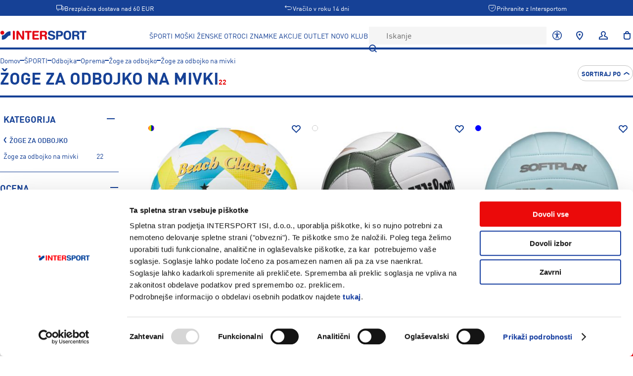

--- FILE ---
content_type: text/html; charset=UTF-8
request_url: https://www.intersport.si/sporti/odbojka/oprema/zoge-za-odbojko/zoge-za-odbojko-na-mivki
body_size: 2192
content:
<!DOCTYPE html>
<html lang="sl">
        <head>
          <link rel="preload" href="/assets/1.6.0/fonts/FF_DIN_Pro_bold.woff2" as="font" crossorigin=""/>
          <link rel="preload" href="/assets/1.6.0/fonts/FF_DIN_Pro_bold.ttf" as="font" crossorigin=""/>
          <link rel="preload" href="/assets/1.6.0/fonts/FF_DIN_Pro_medium.woff2" as="font" crossorigin=""/>
          <link rel="preload" href="/assets/1.6.0/fonts/FF_DIN_Pro_medium.ttf" as="font" crossorigin=""/>
          <link rel="preload" href="/assets/1.6.0/fonts/FF_DIN_Pro_regular.woff2" as="font" crossorigin=""/>
          <link rel="preload" href="/assets/1.6.0/fonts/FF_DIN_Pro_regular.ttf" as="font" crossorigin=""/>
          <script>
            
(function(w,d,s,l,i){w[l]=w[l]||[];w[l].push({'gtm.start':
new Date().getTime(),event:'gtm.js'});var f=d.getElementsByTagName(s)[0],
j=d.createElement(s),dl=l!='dataLayer'?'&l='+l:'';j.async=true;j.src=
'https://www.googletagmanager.com/gtm.js?id='+i+dl;f.parentNode.insertBefore(j,f);
})(window,document,'script','dataLayer','GTM-PRCTTRZ');
              
          </script>
          <title>Intersport</title>
          
          <link rel="icon" type="image/png" sizes="32x32" href="/assets/1.6.0/favicon-32x32.png"/>
          <link rel="stylesheet" href="/assets/1.6.0/css/style.css"/>
          <link rel="manifest" href="/assets/1.6.0/manifest.json" crossorigin="use-credentials"/>
          <meta name="viewport" content="width=device-width, initial-scale=1, maximum-scale=2" charset="utf-8"/>
          <meta name="theme-color" content="#164196"/>
          <style>
            
            @font-face{font-family: 'ff-din-pro'; src: url(/assets/1.6.0/fonts/FF_DIN_Pro_bold.woff2) format('woff2'), url(/assets/1.6.0/fonts/FF_DIN_Pro_bold.ttf) format('truetype'); font-style: normal; font-weight: 700; font-display: swap;}
            @font-face{font-family: 'ff-din-pro'; src: url(/assets/1.6.0/fonts/FF_DIN_Pro_medium.woff2) format('woff2'), url(/assets/1.6.0/fonts/FF_DIN_Pro_medium.ttf) format('truetype'); font-style: normal; font-weight: 500; font-display: swap;}
            @font-face{font-family: 'ff-din-pro'; src: url(/assets/1.6.0/fonts/FF_DIN_Pro_regular.woff2) format('woff2'), url(/assets/1.6.0/fonts/FF_DIN_Pro_regular.ttf) format('truetype'); font-style: normal; font-weight: 400; font-display: swap;}

            @font-face{font-family: 'dyslexia'; src: url(/assets/1.6.0/fonts/OpenDyslexic/OpenDyslexic-Regular.woff2) format('woff2'), url(/assets/1.6.0/fonts/OpenDyslexic/OpenDyslexic-Regular.woff) format('woff'); font-style: normal; font-weight: 400; font-display: swap;}
            @font-face{font-family: 'dyslexia'; src: url(/assets/1.6.0/fonts/OpenDyslexic/OpenDyslexic-Bold.woff2) format('woff2'), url(/assets/1.6.0/fonts/OpenDyslexic/OpenDyslexic-Bold.woff) format('woff'); font-style: normal; font-weight: 500; font-display: swap;}

            * {margin:0;padding:0;border:0;outline:0;vertical-align:baseline;background:transparent;border-style:solid;font-family:inherit;}
            html {height:100%}
            body * {position:relative;box-sizing:border-box}
            table {border-collapse:collapse;border-spacing:0}
            a {text-decoration:none;color:inherit}
            [data-before]::before{content: attr(data-before)}
            [data-after]::before{content: attr(data-after)}
            ::placeholder{color: #666}
            :not(:defined){opacity:0;}
            
          </style>
        </head>
        <body style="font-family: ff-din-pro, sans-serif; font-weight: 400; font-size: 14px; height: 100%">
          <!-- Google Tag Manager (noscript) -->
          <noscript>
            <iframe src="https://www.googletagmanager.com/ns.html?id=GTM-PRCTTRZ" height="0" width="0" style="display:none;visibility:hidden"></iframe>
          </noscript>
          <!-- End Google Tag Manager (noscript) -->
          <script type="text/javascript">__storeCanonicalHost = 'www.intersport.si'</script><script type="text/javascript">__turnstileSiteKey='0x4AAAAAACA4kcGvIZy5Occi'</script><script src="https://accounts.google.com/gsi/client" async="true" defer="true"></script><script src="https://connect.facebook.net/en_US/sdk.js" async="true" defer="true" crossorigin="anonymous"></script><script src="https://appleid.cdn-apple.com/appleauth/static/jsapi/appleid/1/en_US/appleid.auth.js" async="true" defer="true"></script><script src="https://applepay.cdn-apple.com/jsapi/v1.1.0/apple-pay-sdk.js" async="true" defer="true"></script><script src="https://pay.google.com/gp/p/js/pay.js" async="true" defer="true"></script><script src="https://js.braintreegateway.com/web/3.98.0/js/client.min.js" async="true" defer="true"></script><script src="https://js.braintreegateway.com/web/3.98.0/js/apple-pay.min.js" async="true" defer="true"></script><script src="https://js.braintreegateway.com/web/3.98.0/js/google-payment.min.js" async="true" defer="true"></script><script src="https://js.braintreegateway.com/web/3.98.0/js/paypal-checkout.min.js" async="true" defer="true"></script><script type="text/javascript">none = function() {}</script><script src="https://maps.googleapis.com/maps/api/js?key=AIzaSyCLvKn7sg8Hqkat8aAZ65wQXYZZ3fZlTOk&amp;callback=none" defer=""></script><script src="https://cdn.fibbl.com/fibbl.js" type="module" data-fibbl-config="" data-locale="sl-SI" data-analytics-type="google" data-analytics-id="GTM-PRCTTRZ" async="true" defer="true" data-token=""></script><script src="https://challenges.cloudflare.com/turnstile/v0/api.js?render=explicit" async="" defer=""></script>
          <div id="container" style="height: 100%"></div>
          <script src="/assets/1.6.0/client-jsdeps.min.js" type="text/javascript"></script><script src="/assets/1.6.0/client-opt/main.js" type="text/javascript"></script><script type="text/javascript">Main.main()</script>
        </body>
      </html>

--- FILE ---
content_type: text/plain; charset=UTF-8
request_url: https://www.intersport.si/api/intersport/shared/Api/fetchMenuItems
body_size: 6941
content:
{"menuItems":[{"label":"ŠPORTI","urlPath":"sporti","captionText":[],"layout":"intersport.shared.model.header.MenuLayout.Sports","categoryId":6496,"maybeCategoryId":[6496],"subMenuItems":[{"label":"Tek","urlPath":"sporti/tek","captionText":[],"layout":"intersport.shared.model.header.MenuLayout.Category","categoryId":6519,"maybeCategoryId":[6519],"subMenuItems":[{"label":"Copati","urlPath":"sporti/tek/obutev","captionText":[],"layout":"intersport.shared.model.header.MenuLayout.Category","categoryId":6962,"maybeCategoryId":[6962],"subMenuItems":[],"featuredProducts":[]},{"label":"Majice","urlPath":"sporti/tek/oblacila/majice","captionText":[],"layout":"intersport.shared.model.header.MenuLayout.Category","categoryId":7925,"maybeCategoryId":[7925],"subMenuItems":[],"featuredProducts":[]},{"label":"Hlače","urlPath":"sporti/tek/oblacila/hlace","captionText":[],"layout":"intersport.shared.model.header.MenuLayout.Category","categoryId":8595,"maybeCategoryId":[8595],"subMenuItems":[],"featuredProducts":[]},{"label":"Ure","urlPath":"sporti/tek/oprema/ure-in-merilci","captionText":[],"layout":"intersport.shared.model.header.MenuLayout.Category","categoryId":7636,"maybeCategoryId":[7636],"subMenuItems":[],"featuredProducts":[]},{"label":"Nogavice","urlPath":"sporti/tek/oblacila/nogavice","captionText":[],"layout":"intersport.shared.model.header.MenuLayout.Category","categoryId":12063,"maybeCategoryId":[12063],"subMenuItems":[],"featuredProducts":[]},{"label":"Nahrbtniki","urlPath":"sporti/tek/dodatki/nahrbtniki","captionText":[],"layout":"intersport.shared.model.header.MenuLayout.Category","categoryId":8428,"maybeCategoryId":[8428],"subMenuItems":[],"featuredProducts":[]}],"featuredProducts":[]},{"label":"Pohodništvo","urlPath":"sporti/pohodnistvo","captionText":[],"layout":"intersport.shared.model.header.MenuLayout.Category","categoryId":6504,"maybeCategoryId":[6504],"subMenuItems":[{"label":"Čevlji","urlPath":"sporti/pohodnistvo/obutev","captionText":[],"layout":"intersport.shared.model.header.MenuLayout.Category","categoryId":6961,"maybeCategoryId":[6961],"subMenuItems":[],"featuredProducts":[]},{"label":"Majice","urlPath":"sporti/pohodnistvo/oblacila/majice","captionText":[],"layout":"intersport.shared.model.header.MenuLayout.Category","categoryId":8600,"maybeCategoryId":[8600],"subMenuItems":[],"featuredProducts":[]},{"label":"Hlače","urlPath":"sporti/pohodnistvo/oblacila/hlace","captionText":[],"layout":"intersport.shared.model.header.MenuLayout.Category","categoryId":7931,"maybeCategoryId":[7931],"subMenuItems":[],"featuredProducts":[]},{"label":"Jakne","urlPath":"sporti/pohodnistvo/oblacila/jakne","captionText":[],"layout":"intersport.shared.model.header.MenuLayout.Category","categoryId":8512,"maybeCategoryId":[8512],"subMenuItems":[],"featuredProducts":[]},{"label":"Palice","urlPath":"sporti/pohodnistvo/oprema/pohodniske-palice","captionText":[],"layout":"intersport.shared.model.header.MenuLayout.Category","categoryId":8534,"maybeCategoryId":[8534],"subMenuItems":[],"featuredProducts":[]},{"label":"Nahrbtniki","urlPath":"sporti/pohodnistvo/oprema/nahrbtniki","captionText":[],"layout":"intersport.shared.model.header.MenuLayout.Category","categoryId":7944,"maybeCategoryId":[7944],"subMenuItems":[],"featuredProducts":[]}],"featuredProducts":[]},{"label":"Kolesarstvo","urlPath":"sporti/kolesarstvo","captionText":[],"layout":"intersport.shared.model.header.MenuLayout.Category","categoryId":6560,"maybeCategoryId":[6560],"subMenuItems":[{"label":"Kolesa","urlPath":"sporti/kolesarstvo/kolesa","captionText":[],"layout":"intersport.shared.model.header.MenuLayout.Category","categoryId":11756,"maybeCategoryId":[11756],"subMenuItems":[],"featuredProducts":[]},{"label":"Čelade","urlPath":"sporti/kolesarstvo/oprema/kolesarske-celade","captionText":[],"layout":"intersport.shared.model.header.MenuLayout.Category","categoryId":8533,"maybeCategoryId":[8533],"subMenuItems":[],"featuredProducts":[]},{"label":"Hlače","urlPath":"sporti/kolesarstvo/oblacila/hlace","captionText":[],"layout":"intersport.shared.model.header.MenuLayout.Category","categoryId":8431,"maybeCategoryId":[8431],"subMenuItems":[],"featuredProducts":[]},{"label":"Jakne","urlPath":"sporti/kolesarstvo/oblacila/jakne","captionText":[],"layout":"intersport.shared.model.header.MenuLayout.Category","categoryId":7781,"maybeCategoryId":[7781],"subMenuItems":[],"featuredProducts":[]},{"label":"Rokavice","urlPath":"sporti/kolesarstvo/oblacila/rokavice","captionText":[],"layout":"intersport.shared.model.header.MenuLayout.Category","categoryId":12422,"maybeCategoryId":[12422],"subMenuItems":[],"featuredProducts":[]},{"label":"Nahrbtniki","urlPath":"sporti/kolesarstvo/oprema/kolesarski-nahrbtniki","captionText":[],"layout":"intersport.shared.model.header.MenuLayout.Category","categoryId":8181,"maybeCategoryId":[8181],"subMenuItems":[],"featuredProducts":[]}],"featuredProducts":[]},{"label":"Prosti čas","urlPath":"sporti/prosti-cas","captionText":[],"layout":"intersport.shared.model.header.MenuLayout.Category","categoryId":6546,"maybeCategoryId":[6546],"subMenuItems":[{"label":"Zimska obutev","urlPath":"sporti/prosti-cas/obutev/zimska-obutev","captionText":[],"layout":"intersport.shared.model.header.MenuLayout.Category","categoryId":8483,"maybeCategoryId":[8483],"subMenuItems":[],"featuredProducts":[]},{"label":"Hlače","urlPath":"sporti/prosti-cas/oblacila/hlace","captionText":[],"layout":"intersport.shared.model.header.MenuLayout.Category","categoryId":7685,"maybeCategoryId":[7685],"subMenuItems":[],"featuredProducts":[]},{"label":"Majice","urlPath":"sporti/prosti-cas/oblacila/majice","captionText":[],"layout":"intersport.shared.model.header.MenuLayout.Category","categoryId":7756,"maybeCategoryId":[7756],"subMenuItems":[],"featuredProducts":[]},{"label":"Jakne","urlPath":"sporti/prosti-cas/oblacila/jakne","captionText":[],"layout":"intersport.shared.model.header.MenuLayout.Category","categoryId":8071,"maybeCategoryId":[8071],"subMenuItems":[],"featuredProducts":[]},{"label":"Sončna očala","urlPath":"sporti/prosti-cas/oprema/soncna-ocala","captionText":[],"layout":"intersport.shared.model.header.MenuLayout.Category","categoryId":7465,"maybeCategoryId":[7465],"subMenuItems":[],"featuredProducts":[]},{"label":"Nahrbtniki","urlPath":"sporti/prosti-cas/oprema/nahrbtniki","captionText":[],"layout":"intersport.shared.model.header.MenuLayout.Category","categoryId":8189,"maybeCategoryId":[8189],"subMenuItems":[],"featuredProducts":[]}],"featuredProducts":[]},{"label":"Fitnes","urlPath":"sporti/fitnes","captionText":[],"layout":"intersport.shared.model.header.MenuLayout.Category","categoryId":6529,"maybeCategoryId":[6529],"subMenuItems":[{"label":"Oblačila","urlPath":"sporti/fitnes/oblacila","captionText":[],"layout":"intersport.shared.model.header.MenuLayout.Category","categoryId":6966,"maybeCategoryId":[6966],"subMenuItems":[],"featuredProducts":[]},{"label":"Copati","urlPath":"sporti/fitnes/obutev","captionText":[],"layout":"intersport.shared.model.header.MenuLayout.Category","categoryId":7315,"maybeCategoryId":[7315],"subMenuItems":[],"featuredProducts":[]},{"label":"Sobna kolesa","urlPath":"sporti/fitnes/oprema/sobna-kolesa","captionText":[],"layout":"intersport.shared.model.header.MenuLayout.Category","categoryId":7555,"maybeCategoryId":[7555],"subMenuItems":[],"featuredProducts":[]},{"label":"Uteži","urlPath":"sporti/fitnes/oprema/utezi-palice-in-diski","captionText":[],"layout":"intersport.shared.model.header.MenuLayout.Category","categoryId":7947,"maybeCategoryId":[7947],"subMenuItems":[],"featuredProducts":[]},{"label":"Podloge","urlPath":"sporti/fitnes/oprema/podloge","captionText":[],"layout":"intersport.shared.model.header.MenuLayout.Category","categoryId":8619,"maybeCategoryId":[8619],"subMenuItems":[],"featuredProducts":[]},{"label":"Torbe","urlPath":"sporti/fitnes/oprema/fitnes-torbe","captionText":[],"layout":"intersport.shared.model.header.MenuLayout.Category","categoryId":8099,"maybeCategoryId":[8099],"subMenuItems":[],"featuredProducts":[]}],"featuredProducts":[]},{"label":"Nogomet","urlPath":"sporti/nogomet","captionText":[],"layout":"intersport.shared.model.header.MenuLayout.Category","categoryId":6574,"maybeCategoryId":[6574],"subMenuItems":[{"label":"Čevlji","urlPath":"sporti/nogomet/obutev","captionText":[],"layout":"intersport.shared.model.header.MenuLayout.Category","categoryId":7046,"maybeCategoryId":[7046],"subMenuItems":[],"featuredProducts":[]},{"label":"Hlače","urlPath":"sporti/nogomet/oblacila/hlace","captionText":[],"layout":"intersport.shared.model.header.MenuLayout.Category","categoryId":7526,"maybeCategoryId":[7526],"subMenuItems":[],"featuredProducts":[]},{"label":"Majice","urlPath":"sporti/nogomet/oblacila/majice","captionText":[],"layout":"intersport.shared.model.header.MenuLayout.Category","categoryId":7997,"maybeCategoryId":[7997],"subMenuItems":[],"featuredProducts":[]},{"label":"Nogavice in štucne","urlPath":"sporti/nogomet/oblacila/nogavice-in-stucne","captionText":[],"layout":"intersport.shared.model.header.MenuLayout.Category","categoryId":12072,"maybeCategoryId":[12072],"subMenuItems":[],"featuredProducts":[]},{"label":"Žoge","urlPath":"sporti/nogomet/oprema/nogometne-zoge","captionText":[],"layout":"intersport.shared.model.header.MenuLayout.Category","categoryId":8100,"maybeCategoryId":[8100],"subMenuItems":[],"featuredProducts":[]},{"label":"Dresi","urlPath":"sporti/nogomet/oblacila/dresi","captionText":[],"layout":"intersport.shared.model.header.MenuLayout.Category","categoryId":8082,"maybeCategoryId":[8082],"subMenuItems":[],"featuredProducts":[]}],"featuredProducts":[]},{"label":"Plavanje","urlPath":"sporti/plavanje","captionText":[],"layout":"intersport.shared.model.header.MenuLayout.Category","categoryId":6562,"maybeCategoryId":[6562],"subMenuItems":[{"label":"Kopalke","urlPath":"sporti/plaza-in-vodni-sporti/oblacila/kopalke-in-kopalne-hlace","captionText":[],"layout":"intersport.shared.model.header.MenuLayout.Category","categoryId":7768,"maybeCategoryId":[7768],"subMenuItems":[],"featuredProducts":[]},{"label":"Japonke in natikači","urlPath":"sporti/plaza-in-vodni-sporti/obutev","captionText":[],"layout":"intersport.shared.model.header.MenuLayout.Category","categoryId":7316,"maybeCategoryId":[7316],"subMenuItems":[],"featuredProducts":[]},{"label":"Supi","urlPath":"sporti/plaza-in-vodni-sporti/oprema/supi","captionText":[],"layout":"intersport.shared.model.header.MenuLayout.Category","categoryId":8266,"maybeCategoryId":[8266],"subMenuItems":[],"featuredProducts":[]},{"label":"Potapljaški seti / Maske","urlPath":"sporti/plaza-in-vodni-sporti/oprema/potapljaski-seti","captionText":[],"layout":"intersport.shared.model.header.MenuLayout.Category","categoryId":11469,"maybeCategoryId":[11469],"subMenuItems":[],"featuredProducts":[]},{"label":"Plavalna očala","urlPath":"sporti/plaza-in-vodni-sporti/oprema/plavalna-ocala","captionText":[],"layout":"intersport.shared.model.header.MenuLayout.Category","categoryId":8092,"maybeCategoryId":[8092],"subMenuItems":[],"featuredProducts":[]},{"label":"Plavuti","urlPath":"sporti/plaza-in-vodni-sporti/oprema/plavuti","captionText":[],"layout":"intersport.shared.model.header.MenuLayout.Category","categoryId":7856,"maybeCategoryId":[7856],"subMenuItems":[],"featuredProducts":[]}],"featuredProducts":[]},{"label":"Smučanje","urlPath":"sporti/smucanje","captionText":[],"layout":"intersport.shared.model.header.MenuLayout.Category","categoryId":6609,"maybeCategoryId":[6609],"subMenuItems":[{"label":"Smuči","urlPath":"sporti/smucanje/smuci","captionText":[],"layout":"intersport.shared.model.header.MenuLayout.Category","categoryId":11284,"maybeCategoryId":[11284],"subMenuItems":[],"featuredProducts":[]},{"label":"Čevlji","urlPath":"sporti/smucanje/smucarski-cevlji","captionText":[],"layout":"intersport.shared.model.header.MenuLayout.Category","categoryId":11251,"maybeCategoryId":[11251],"subMenuItems":[],"featuredProducts":[]},{"label":"Hlače","urlPath":"sporti/smucanje/oblacila/smucarske-hlace","captionText":[],"layout":"intersport.shared.model.header.MenuLayout.Category","categoryId":7513,"maybeCategoryId":[7513],"subMenuItems":[],"featuredProducts":[]},{"label":"Jakne","urlPath":"sporti/smucanje/oblacila/smucarske-jakne","captionText":[],"layout":"intersport.shared.model.header.MenuLayout.Category","categoryId":8151,"maybeCategoryId":[8151],"subMenuItems":[],"featuredProducts":[]},{"label":"Očala","urlPath":"sporti/smucanje/oprema-in-dodatki/smucarska-ocala","captionText":[],"layout":"intersport.shared.model.header.MenuLayout.Category","categoryId":11361,"maybeCategoryId":[11361],"subMenuItems":[],"featuredProducts":[]},{"label":"Čelade","urlPath":"sporti/smucanje/oprema-in-dodatki/smucarske-celade","captionText":[],"layout":"intersport.shared.model.header.MenuLayout.Category","categoryId":11362,"maybeCategoryId":[11362],"subMenuItems":[],"featuredProducts":[]}],"featuredProducts":[]}],"featuredProducts":[]},{"label":"MOŠKI","urlPath":"moski","captionText":[],"layout":"intersport.shared.model.header.MenuLayout.Category","categoryId":6499,"maybeCategoryId":[6499],"subMenuItems":[{"label":"Oblačila","urlPath":"moski/oblacila","captionText":[],"layout":"intersport.shared.model.header.MenuLayout.Category","categoryId":6658,"maybeCategoryId":[6658],"subMenuItems":[{"label":"Majice","urlPath":"moski/oblacila/majice","captionText":[],"layout":"intersport.shared.model.header.MenuLayout.Category","categoryId":6735,"maybeCategoryId":[6735],"subMenuItems":[],"featuredProducts":[]},{"label":"Hlače","urlPath":"moski/oblacila/hlace","captionText":[],"layout":"intersport.shared.model.header.MenuLayout.Category","categoryId":6958,"maybeCategoryId":[6958],"subMenuItems":[],"featuredProducts":[]},{"label":"Trenirke","urlPath":"moski/oblacila/trenirke","captionText":[],"layout":"intersport.shared.model.header.MenuLayout.Category","categoryId":6863,"maybeCategoryId":[6863],"subMenuItems":[],"featuredProducts":[]},{"label":"Jakne","urlPath":"moski/oblacila/jakne","captionText":[],"layout":"intersport.shared.model.header.MenuLayout.Category","categoryId":6907,"maybeCategoryId":[6907],"subMenuItems":[],"featuredProducts":[]},{"label":"Kopalna oblačila","urlPath":"moski/oblacila/kopalna-oblacila","captionText":[],"layout":"intersport.shared.model.header.MenuLayout.Category","categoryId":7284,"maybeCategoryId":[7284],"subMenuItems":[],"featuredProducts":[]},{"label":"Puloverji in jope","urlPath":"moski/oblacila/puloverji-in-jope","captionText":[],"layout":"intersport.shared.model.header.MenuLayout.Category","categoryId":6824,"maybeCategoryId":[6824],"subMenuItems":[],"featuredProducts":[]},{"label":"Jopice","urlPath":"moski/oblacila/jopice","captionText":[],"layout":"intersport.shared.model.header.MenuLayout.Category","categoryId":7180,"maybeCategoryId":[7180],"subMenuItems":[],"featuredProducts":[]},{"label":"Puliji","urlPath":"moski/oblacila/puliji","captionText":[],"layout":"intersport.shared.model.header.MenuLayout.Category","categoryId":6963,"maybeCategoryId":[6963],"subMenuItems":[],"featuredProducts":[]}],"featuredProducts":[]},{"label":"Obutev","urlPath":"moski/obutev","captionText":[],"layout":"intersport.shared.model.header.MenuLayout.Category","categoryId":6675,"maybeCategoryId":[6675],"subMenuItems":[{"label":"Copati za prosti čas","urlPath":"moski/obutev/copati-za-prosti-cas","captionText":[],"layout":"intersport.shared.model.header.MenuLayout.Category","categoryId":7319,"maybeCategoryId":[7319],"subMenuItems":[],"featuredProducts":[]},{"label":"Tekaški copati","urlPath":"moski/obutev/tekaski-copati","captionText":[],"layout":"intersport.shared.model.header.MenuLayout.Category","categoryId":7281,"maybeCategoryId":[7281],"subMenuItems":[],"featuredProducts":[]},{"label":"Pohodni čevlji","urlPath":"moski/obutev/pohodni-cevlji","captionText":[],"layout":"intersport.shared.model.header.MenuLayout.Category","categoryId":6787,"maybeCategoryId":[6787],"subMenuItems":[],"featuredProducts":[]},{"label":"Nogometni čevlji","urlPath":"moski/obutev/nogometni-cevlji","captionText":[],"layout":"intersport.shared.model.header.MenuLayout.Category","categoryId":6829,"maybeCategoryId":[6829],"subMenuItems":[],"featuredProducts":[]},{"label":"Fitnes copati","urlPath":"moski/obutev/fitnes-copati","captionText":[],"layout":"intersport.shared.model.header.MenuLayout.Category","categoryId":6741,"maybeCategoryId":[6741],"subMenuItems":[],"featuredProducts":[]},{"label":"Košarkaški copati","urlPath":"moski/obutev/kosarkaski-copati","captionText":[],"layout":"intersport.shared.model.header.MenuLayout.Category","categoryId":7142,"maybeCategoryId":[7142],"subMenuItems":[],"featuredProducts":[]},{"label":"Dvoranski copati","urlPath":"moski/obutev/dvoranski-copati","captionText":[],"layout":"intersport.shared.model.header.MenuLayout.Category","categoryId":7090,"maybeCategoryId":[7090],"subMenuItems":[],"featuredProducts":[]},{"label":"Japonke","urlPath":"moski/obutev/japonke","captionText":[],"layout":"intersport.shared.model.header.MenuLayout.Category","categoryId":7141,"maybeCategoryId":[7141],"subMenuItems":[],"featuredProducts":[]}],"featuredProducts":[]},{"label":"Dodatki","urlPath":"moski/dodatki","captionText":[],"layout":"intersport.shared.model.header.MenuLayout.Category","categoryId":6610,"maybeCategoryId":[6610],"subMenuItems":[{"label":"Brisače","urlPath":"moski/dodatki/brisace","captionText":[],"layout":"intersport.shared.model.header.MenuLayout.Category","categoryId":7143,"maybeCategoryId":[7143],"subMenuItems":[],"featuredProducts":[]},{"label":"Kape, klobuki","urlPath":"moski/dodatki/kape-klobuki","captionText":[],"layout":"intersport.shared.model.header.MenuLayout.Category","categoryId":7282,"maybeCategoryId":[7282],"subMenuItems":[],"featuredProducts":[]},{"label":"Nahrbtniki","urlPath":"moski/dodatki/nahrbtniki","captionText":[],"layout":"intersport.shared.model.header.MenuLayout.Category","categoryId":6916,"maybeCategoryId":[6916],"subMenuItems":[],"featuredProducts":[]},{"label":"Nogavice","urlPath":"moski/dodatki/nogavice","captionText":[],"layout":"intersport.shared.model.header.MenuLayout.Category","categoryId":6742,"maybeCategoryId":[6742],"subMenuItems":[],"featuredProducts":[]},{"label":"Pasovi","urlPath":"moski/dodatki/pasovi","captionText":[],"layout":"intersport.shared.model.header.MenuLayout.Category","categoryId":7283,"maybeCategoryId":[7283],"subMenuItems":[],"featuredProducts":[]},{"label":"Rokavice","urlPath":"moski/dodatki/rokavice","captionText":[],"layout":"intersport.shared.model.header.MenuLayout.Category","categoryId":7320,"maybeCategoryId":[7320],"subMenuItems":[],"featuredProducts":[]},{"label":"Očala","urlPath":"moski/dodatki/soncna-ocala","captionText":[],"layout":"intersport.shared.model.header.MenuLayout.Category","categoryId":7298,"maybeCategoryId":[7298],"subMenuItems":[],"featuredProducts":[]},{"label":"Šali, rute","urlPath":"moski/dodatki/sali-rute","captionText":[],"layout":"intersport.shared.model.header.MenuLayout.Category","categoryId":7179,"maybeCategoryId":[7179],"subMenuItems":[],"featuredProducts":[]}],"featuredProducts":[]},{"label":"Oprema","urlPath":"moski/oprema","captionText":[],"layout":"intersport.shared.model.header.MenuLayout.Category","categoryId":12314,"maybeCategoryId":[12314],"subMenuItems":[{"label":"Loparji","urlPath":"moski/dodatki/tenis-loparji","captionText":[],"layout":"intersport.shared.model.header.MenuLayout.Category","categoryId":7340,"maybeCategoryId":[7340],"subMenuItems":[],"featuredProducts":[]},{"label":"Kolesa","urlPath":"moski/oprema/gorska-kolesa","captionText":[],"layout":"intersport.shared.model.header.MenuLayout.Category","categoryId":12326,"maybeCategoryId":[12326],"subMenuItems":[],"featuredProducts":[]},{"label":"Čelade","urlPath":"moski/dodatki/celade","captionText":[],"layout":"intersport.shared.model.header.MenuLayout.Category","categoryId":7202,"maybeCategoryId":[7202],"subMenuItems":[],"featuredProducts":[]},{"label":"Športne ure","urlPath":"moski/dodatki/sportne-ure","captionText":[],"layout":"intersport.shared.model.header.MenuLayout.Category","categoryId":7251,"maybeCategoryId":[7251],"subMenuItems":[],"featuredProducts":[]},{"label":"Drsalke","urlPath":"moski/dodatki/drsalke","captionText":[],"layout":"intersport.shared.model.header.MenuLayout.Category","categoryId":6937,"maybeCategoryId":[6937],"subMenuItems":[],"featuredProducts":[]},{"label":"Rolerji, kotalke","urlPath":"moski/oprema/rolerji-kotalke","captionText":[],"layout":"intersport.shared.model.header.MenuLayout.Category","categoryId":12325,"maybeCategoryId":[12325],"subMenuItems":[],"featuredProducts":[]},{"label":"Smučarske palice","urlPath":"moski/dodatki/smucarske-palice","captionText":[],"layout":"intersport.shared.model.header.MenuLayout.Category","categoryId":7070,"maybeCategoryId":[7070],"subMenuItems":[],"featuredProducts":[]},{"label":"Smučarski čevlji","urlPath":"moski/dodatki/smucarski-cevlji","captionText":[],"layout":"intersport.shared.model.header.MenuLayout.Category","categoryId":6719,"maybeCategoryId":[6719],"subMenuItems":[],"featuredProducts":[]}],"featuredProducts":[]}],"featuredProducts":[]},{"label":"ŽENSKE","urlPath":"zenske","captionText":[],"layout":"intersport.shared.model.header.MenuLayout.Category","categoryId":6497,"maybeCategoryId":[6497],"subMenuItems":[{"label":"Oblačila","urlPath":"zenske/oblacila","captionText":[],"layout":"intersport.shared.model.header.MenuLayout.Category","categoryId":6534,"maybeCategoryId":[6534],"subMenuItems":[{"label":"Brezrokavniki","urlPath":"zenske/oblacila/brezrokavniki","captionText":[],"layout":"intersport.shared.model.header.MenuLayout.Category","categoryId":6877,"maybeCategoryId":[6877],"subMenuItems":[],"featuredProducts":[]},{"label":"Dežna oblačila","urlPath":"zenske/oblacila/dezna-oblacila","captionText":[],"layout":"intersport.shared.model.header.MenuLayout.Category","categoryId":7154,"maybeCategoryId":[7154],"subMenuItems":[],"featuredProducts":[]},{"label":"Hlače","urlPath":"zenske/oblacila/hlace","captionText":[],"layout":"intersport.shared.model.header.MenuLayout.Category","categoryId":7016,"maybeCategoryId":[7016],"subMenuItems":[],"featuredProducts":[]},{"label":"Jakne","urlPath":"zenske/oblacila/jakne","captionText":[],"layout":"intersport.shared.model.header.MenuLayout.Category","categoryId":6973,"maybeCategoryId":[6973],"subMenuItems":[],"featuredProducts":[]},{"label":"Jopice","urlPath":"zenske/oblacila/jopice","captionText":[],"layout":"intersport.shared.model.header.MenuLayout.Category","categoryId":7378,"maybeCategoryId":[7378],"subMenuItems":[],"featuredProducts":[]},{"label":"Kopalna oblačila","urlPath":"zenske/oblacila/kopalna-oblacila","captionText":[],"layout":"intersport.shared.model.header.MenuLayout.Category","categoryId":7194,"maybeCategoryId":[7194],"subMenuItems":[],"featuredProducts":[]},{"label":"Krila","urlPath":"zenske/oblacila/krila","captionText":[],"layout":"intersport.shared.model.header.MenuLayout.Category","categoryId":7107,"maybeCategoryId":[7107],"subMenuItems":[],"featuredProducts":[]},{"label":"Majice","urlPath":"zenske/oblacila/majice","captionText":[],"layout":"intersport.shared.model.header.MenuLayout.Category","categoryId":6795,"maybeCategoryId":[6795],"subMenuItems":[],"featuredProducts":[]}],"featuredProducts":[]},{"label":"Obutev","urlPath":"zenske/obutev","captionText":[],"layout":"intersport.shared.model.header.MenuLayout.Category","categoryId":6547,"maybeCategoryId":[6547],"subMenuItems":[{"label":"Zimski čevlji","urlPath":"zenske/obutev/zimski-cevlji","captionText":[],"layout":"intersport.shared.model.header.MenuLayout.Category","categoryId":7104,"maybeCategoryId":[7104],"subMenuItems":[],"featuredProducts":[]},{"label":"Tekaški copati","urlPath":"zenske/obutev/tekaski-copati","captionText":[],"layout":"intersport.shared.model.header.MenuLayout.Category","categoryId":7151,"maybeCategoryId":[7151],"subMenuItems":[],"featuredProducts":[]},{"label":"Fitnes copati","urlPath":"zenske/obutev/fitnes-copati","captionText":[],"layout":"intersport.shared.model.header.MenuLayout.Category","categoryId":7328,"maybeCategoryId":[7328],"subMenuItems":[],"featuredProducts":[]},{"label":"Pohodni čevlji","urlPath":"zenske/obutev/pohodni-cevlji","captionText":[],"layout":"intersport.shared.model.header.MenuLayout.Category","categoryId":7241,"maybeCategoryId":[7241],"subMenuItems":[],"featuredProducts":[]},{"label":"Copati za prosti čas","urlPath":"zenske/obutev/copati-za-prosti-cas","captionText":[],"layout":"intersport.shared.model.header.MenuLayout.Category","categoryId":6708,"maybeCategoryId":[6708],"subMenuItems":[],"featuredProducts":[]},{"label":"Copati za odbojko","urlPath":"zenske/obutev/copati-za-odbojko","captionText":[],"layout":"intersport.shared.model.header.MenuLayout.Category","categoryId":7059,"maybeCategoryId":[7059],"subMenuItems":[],"featuredProducts":[]},{"label":"Rokometni copati","urlPath":"zenske/obutev/rokometni-copati","captionText":[],"layout":"intersport.shared.model.header.MenuLayout.Category","categoryId":7105,"maybeCategoryId":[7105],"subMenuItems":[],"featuredProducts":[]},{"label":"Dvoranski copati","urlPath":"zenske/obutev/dvoranski-copati","captionText":[],"layout":"intersport.shared.model.header.MenuLayout.Category","categoryId":6970,"maybeCategoryId":[6970],"subMenuItems":[],"featuredProducts":[]}],"featuredProducts":[]},{"label":"Dodatki","urlPath":"zenske/dodatki","captionText":[],"layout":"intersport.shared.model.header.MenuLayout.Category","categoryId":6620,"maybeCategoryId":[6620],"subMenuItems":[{"label":"Kape, klobuki","urlPath":"zenske/dodatki/kape-klobuki","captionText":[],"layout":"intersport.shared.model.header.MenuLayout.Category","categoryId":7063,"maybeCategoryId":[7063],"subMenuItems":[],"featuredProducts":[]},{"label":"Nahrbtniki","urlPath":"zenske/dodatki/nahrbtniki","captionText":[],"layout":"intersport.shared.model.header.MenuLayout.Category","categoryId":6878,"maybeCategoryId":[6878],"subMenuItems":[],"featuredProducts":[]},{"label":"Nogavice","urlPath":"zenske/dodatki/nogavice","captionText":[],"layout":"intersport.shared.model.header.MenuLayout.Category","categoryId":7244,"maybeCategoryId":[7244],"subMenuItems":[],"featuredProducts":[]},{"label":"Očala","urlPath":"zenske/dodatki/ocala","captionText":[],"layout":"intersport.shared.model.header.MenuLayout.Category","categoryId":6935,"maybeCategoryId":[6935],"subMenuItems":[],"featuredProducts":[]},{"label":"Rokavice","urlPath":"zenske/dodatki/rokavice","captionText":[],"layout":"intersport.shared.model.header.MenuLayout.Category","categoryId":7195,"maybeCategoryId":[7195],"subMenuItems":[],"featuredProducts":[]},{"label":"Športne torbe","urlPath":"zenske/dodatki/sportne-torbe","captionText":[],"layout":"intersport.shared.model.header.MenuLayout.Category","categoryId":6755,"maybeCategoryId":[6755],"subMenuItems":[],"featuredProducts":[]},{"label":"Šali, rute","urlPath":"zenske/dodatki/sali-rute","captionText":[],"layout":"intersport.shared.model.header.MenuLayout.Category","categoryId":7155,"maybeCategoryId":[7155],"subMenuItems":[],"featuredProducts":[]},{"label":"Trakovi za glavo, podkape","urlPath":"zenske/dodatki/trakovi-za-glavo-podkape","captionText":[],"layout":"intersport.shared.model.header.MenuLayout.Category","categoryId":7108,"maybeCategoryId":[7108],"subMenuItems":[],"featuredProducts":[]}],"featuredProducts":[]},{"label":"Oprema","urlPath":"zenske/oprema","captionText":[],"layout":"intersport.shared.model.header.MenuLayout.Category","categoryId":12313,"maybeCategoryId":[12313],"subMenuItems":[{"label":"Čelade","urlPath":"zenske/oprema/celade","captionText":[],"layout":"intersport.shared.model.header.MenuLayout.Category","categoryId":12461,"maybeCategoryId":[12461],"subMenuItems":[],"featuredProducts":[]},{"label":"Drsalke","urlPath":"zenske/dodatki/drsalke","captionText":[],"layout":"intersport.shared.model.header.MenuLayout.Category","categoryId":6985,"maybeCategoryId":[6985],"subMenuItems":[],"featuredProducts":[]},{"label":"Kolesa","urlPath":"zenske/oprema/kolesa","captionText":[],"layout":"intersport.shared.model.header.MenuLayout.Category","categoryId":12458,"maybeCategoryId":[12458],"subMenuItems":[],"featuredProducts":[]},{"label":"Loparji","urlPath":"zenske/dodatki/tennis-rackets","captionText":[],"layout":"intersport.shared.model.header.MenuLayout.Category","categoryId":7388,"maybeCategoryId":[7388],"subMenuItems":[],"featuredProducts":[]},{"label":"Rolerji, kotalke","urlPath":"zenske/oprema/rolerji-kotalke","captionText":[],"layout":"intersport.shared.model.header.MenuLayout.Category","categoryId":12316,"maybeCategoryId":[12316],"subMenuItems":[],"featuredProducts":[]},{"label":"Smučarske palice","urlPath":"zenske/dodatki/smucarske-palice","captionText":[],"layout":"intersport.shared.model.header.MenuLayout.Category","categoryId":7116,"maybeCategoryId":[7116],"subMenuItems":[],"featuredProducts":[]},{"label":"Smučarski čevlji","urlPath":"zenske/dodatki/smucarski-cevlji","captionText":[],"layout":"intersport.shared.model.header.MenuLayout.Category","categoryId":6981,"maybeCategoryId":[6981],"subMenuItems":[],"featuredProducts":[]},{"label":"Športne ure","urlPath":"zenske/dodatki/sportne-ure","captionText":[],"layout":"intersport.shared.model.header.MenuLayout.Category","categoryId":7338,"maybeCategoryId":[7338],"subMenuItems":[],"featuredProducts":[]}],"featuredProducts":[]}],"featuredProducts":[]},{"label":"OTROCI","urlPath":"otroci","captionText":[],"layout":"intersport.shared.model.header.MenuLayout.Category","categoryId":6498,"maybeCategoryId":[6498],"subMenuItems":[{"label":"Oblačila","urlPath":"otroci/oblacila","captionText":[],"layout":"intersport.shared.model.header.MenuLayout.Category","categoryId":6612,"maybeCategoryId":[6612],"subMenuItems":[{"label":"Trenirke","urlPath":"otroci/oblacila/trenirke","captionText":[],"layout":"intersport.shared.model.header.MenuLayout.Category","categoryId":7296,"maybeCategoryId":[7296],"subMenuItems":[],"featuredProducts":[]},{"label":"Majice","urlPath":"otroci/oblacila/majice","captionText":[],"layout":"intersport.shared.model.header.MenuLayout.Category","categoryId":7158,"maybeCategoryId":[7158],"subMenuItems":[],"featuredProducts":[]},{"label":"Hlače","urlPath":"otroci/oblacila/hlace","captionText":[],"layout":"intersport.shared.model.header.MenuLayout.Category","categoryId":7383,"maybeCategoryId":[7383],"subMenuItems":[],"featuredProducts":[]},{"label":"Puloverji in jope","urlPath":"otroci/oblacila/puloverji-in-jope","captionText":[],"layout":"intersport.shared.model.header.MenuLayout.Category","categoryId":7248,"maybeCategoryId":[7248],"subMenuItems":[],"featuredProducts":[]},{"label":"Jakne","urlPath":"otroci/oblacila/jakne","captionText":[],"layout":"intersport.shared.model.header.MenuLayout.Category","categoryId":7335,"maybeCategoryId":[7335],"subMenuItems":[],"featuredProducts":[]},{"label":"Kopalna oblačila","urlPath":"otroci/oblacila/kopalna-oblacila","captionText":[],"layout":"intersport.shared.model.header.MenuLayout.Category","categoryId":6842,"maybeCategoryId":[6842],"subMenuItems":[],"featuredProducts":[]},{"label":"Spodnje perilo, nogavice","urlPath":"otroci/oblacila/spodnje-perilo-nogavice","captionText":[],"layout":"intersport.shared.model.header.MenuLayout.Category","categoryId":6715,"maybeCategoryId":[6715],"subMenuItems":[],"featuredProducts":[]},{"label":"Dežna oblačila","urlPath":"otroci/oblacila/dezna-oblacila","captionText":[],"layout":"intersport.shared.model.header.MenuLayout.Category","categoryId":6801,"maybeCategoryId":[6801],"subMenuItems":[],"featuredProducts":[]}],"featuredProducts":[]},{"label":"Obutev","urlPath":"otroci/obutev","captionText":[],"layout":"intersport.shared.model.header.MenuLayout.Category","categoryId":6621,"maybeCategoryId":[6621],"subMenuItems":[{"label":"Zimski čevlji","urlPath":"otroci/obutev/zimski-cevlji","captionText":[],"layout":"intersport.shared.model.header.MenuLayout.Category","categoryId":7380,"maybeCategoryId":[7380],"subMenuItems":[],"featuredProducts":[]},{"label":"Tekaški copati","urlPath":"otroci/obutev/tekaski-copati","captionText":[],"layout":"intersport.shared.model.header.MenuLayout.Category","categoryId":6713,"maybeCategoryId":[6713],"subMenuItems":[],"featuredProducts":[]},{"label":"Copati za prosti čas","urlPath":"otroci/obutev/copati-za-prosti-cas","captionText":[],"layout":"intersport.shared.model.header.MenuLayout.Category","categoryId":6976,"maybeCategoryId":[6976],"subMenuItems":[],"featuredProducts":[]},{"label":"Nogometni čevlji","urlPath":"otroci/obutev/nogometni-cevlji","captionText":[],"layout":"intersport.shared.model.header.MenuLayout.Category","categoryId":7246,"maybeCategoryId":[7246],"subMenuItems":[],"featuredProducts":[]},{"label":"Pohodni čevlji","urlPath":"otroci/obutev/pohodni-cevlji","captionText":[],"layout":"intersport.shared.model.header.MenuLayout.Category","categoryId":6798,"maybeCategoryId":[6798],"subMenuItems":[],"featuredProducts":[]},{"label":"Košarkaški copati","urlPath":"otroci/obutev/kosarkaski-copati","captionText":[],"layout":"intersport.shared.model.header.MenuLayout.Category","categoryId":7294,"maybeCategoryId":[7294],"subMenuItems":[],"featuredProducts":[]},{"label":"Dvoranski copati","urlPath":"otroci/obutev/dvoranski-copati","captionText":[],"layout":"intersport.shared.model.header.MenuLayout.Category","categoryId":7245,"maybeCategoryId":[7245],"subMenuItems":[],"featuredProducts":[]},{"label":"Teniški copati","urlPath":"otroci/obutev/teniski-copati","captionText":[],"layout":"intersport.shared.model.header.MenuLayout.Category","categoryId":7064,"maybeCategoryId":[7064],"subMenuItems":[],"featuredProducts":[]}],"featuredProducts":[]},{"label":"Dodatki","urlPath":"otroci/dodatki","captionText":[],"layout":"intersport.shared.model.header.MenuLayout.Category","categoryId":6522,"maybeCategoryId":[6522],"subMenuItems":[{"label":"Kape, klobuki","urlPath":"otroci/dodatki/kape-klobuki","captionText":[],"layout":"intersport.shared.model.header.MenuLayout.Category","categoryId":6717,"maybeCategoryId":[6717],"subMenuItems":[],"featuredProducts":[]},{"label":"Trakovi za glavo, podkape","urlPath":"otroci/dodatki/trakovi-za-glavo-podkape","captionText":[],"layout":"intersport.shared.model.header.MenuLayout.Category","categoryId":6760,"maybeCategoryId":[6760],"subMenuItems":[],"featuredProducts":[]},{"label":"Nahrbtniki","urlPath":"otroci/dodatki/nahrbtniki","captionText":[],"layout":"intersport.shared.model.header.MenuLayout.Category","categoryId":7250,"maybeCategoryId":[7250],"subMenuItems":[],"featuredProducts":[]},{"label":"Nogavice","urlPath":"otroci/dodatki/nogavice","captionText":[],"layout":"intersport.shared.model.header.MenuLayout.Category","categoryId":6883,"maybeCategoryId":[6883],"subMenuItems":[],"featuredProducts":[]},{"label":"Rokavice","urlPath":"otroci/dodatki/rokavice","captionText":[],"layout":"intersport.shared.model.header.MenuLayout.Category","categoryId":6843,"maybeCategoryId":[6843],"subMenuItems":[],"featuredProducts":[]},{"label":"Očala","urlPath":"otroci/dodatki/soncna-ocala","captionText":[],"layout":"intersport.shared.model.header.MenuLayout.Category","categoryId":7386,"maybeCategoryId":[7386],"subMenuItems":[],"featuredProducts":[]},{"label":"Športne torbe","urlPath":"otroci/dodatki/sportne-torbe","captionText":[],"layout":"intersport.shared.model.header.MenuLayout.Category","categoryId":7113,"maybeCategoryId":[7113],"subMenuItems":[],"featuredProducts":[]},{"label":"Vreče in majhne torbe","urlPath":"otroci/dodatki/vrece-in-majhne-torbe","captionText":[],"layout":"intersport.shared.model.header.MenuLayout.Category","categoryId":6844,"maybeCategoryId":[6844],"subMenuItems":[],"featuredProducts":[]}],"featuredProducts":[]},{"label":"Oprema","urlPath":"otroci/oprema","captionText":[],"layout":"intersport.shared.model.header.MenuLayout.Category","categoryId":12271,"maybeCategoryId":[12271],"subMenuItems":[{"label":"Loparji","urlPath":"otroci/dodatki/tenis-loparji","captionText":[],"layout":"intersport.shared.model.header.MenuLayout.Category","categoryId":6721,"maybeCategoryId":[6721],"subMenuItems":[],"featuredProducts":[]},{"label":"Čelade","urlPath":"otroci/oprema/celade","captionText":[],"layout":"intersport.shared.model.header.MenuLayout.Category","categoryId":12277,"maybeCategoryId":[12277],"subMenuItems":[],"featuredProducts":[]},{"label":"Drsalke","urlPath":"otroci/dodatki/otroske-drsalke","captionText":[],"layout":"intersport.shared.model.header.MenuLayout.Category","categoryId":7026,"maybeCategoryId":[7026],"subMenuItems":[],"featuredProducts":[]},{"label":"Otroška kolesa","urlPath":"otroci/oprema/otroska-kolesa","captionText":[],"layout":"intersport.shared.model.header.MenuLayout.Category","categoryId":12276,"maybeCategoryId":[12276],"subMenuItems":[],"featuredProducts":[]},{"label":"Otroške smuči","urlPath":"otroci/dodatki/otroske-smuci","captionText":[],"layout":"intersport.shared.model.header.MenuLayout.Category","categoryId":6885,"maybeCategoryId":[6885],"subMenuItems":[],"featuredProducts":[]},{"label":"Rolerji, kotalke","urlPath":"otroci/oprema/rolerji-kotalke","captionText":[],"layout":"intersport.shared.model.header.MenuLayout.Category","categoryId":12275,"maybeCategoryId":[12275],"subMenuItems":[],"featuredProducts":[]},{"label":"Smučarske palice","urlPath":"otroci/dodatki/smucarske-palice","captionText":[],"layout":"intersport.shared.model.header.MenuLayout.Category","categoryId":7161,"maybeCategoryId":[7161],"subMenuItems":[],"featuredProducts":[]},{"label":"Smučarski čevlji","urlPath":"otroci/dodatki/smucarski-cevlji","captionText":[],"layout":"intersport.shared.model.header.MenuLayout.Category","categoryId":7252,"maybeCategoryId":[7252],"subMenuItems":[],"featuredProducts":[]}],"featuredProducts":[]}],"featuredProducts":[]},{"label":"ZNAMKE","urlPath":"znamke","captionText":[],"layout":"intersport.shared.model.header.MenuLayout.Brands","categoryId":6501,"maybeCategoryId":[6501],"subMenuItems":[{"label":"Nike","urlPath":"znamke/nike","captionText":[],"layout":"intersport.shared.model.header.MenuLayout.Category","categoryId":6531,"maybeCategoryId":[6531],"image":["NIKE.png"],"subMenuItems":[],"featuredProducts":[]},{"label":"adidas","urlPath":"znamke/adidas","captionText":[],"layout":"intersport.shared.model.header.MenuLayout.Category","categoryId":6627,"maybeCategoryId":[6627],"image":["ADIDAS.png"],"subMenuItems":[],"featuredProducts":[]},{"label":"Salomon","urlPath":"znamke/salomon","captionText":[],"layout":"intersport.shared.model.header.MenuLayout.Category","categoryId":6532,"maybeCategoryId":[6532],"image":["SALOMON.png"],"subMenuItems":[],"featuredProducts":[]},{"label":"Hoka One One","urlPath":"znamke/hoka-one-one","captionText":[],"layout":"intersport.shared.model.header.MenuLayout.Category","categoryId":11805,"maybeCategoryId":[11805],"image":["HOKA_ONE_ONE.png"],"subMenuItems":[],"featuredProducts":[]},{"label":"Puma","urlPath":"znamke/puma","captionText":[],"layout":"intersport.shared.model.header.MenuLayout.Category","categoryId":6508,"maybeCategoryId":[6508],"image":["PUMA.png"],"subMenuItems":[],"featuredProducts":[]},{"label":"Mckinley","urlPath":"znamke/mckinley","captionText":[],"layout":"intersport.shared.model.header.MenuLayout.Category","categoryId":6660,"maybeCategoryId":[6660],"image":["MCKINLEY.png"],"subMenuItems":[],"featuredProducts":[]},{"label":"Energetics","urlPath":"znamke/energetics","captionText":[],"layout":"intersport.shared.model.header.MenuLayout.Category","categoryId":6687,"maybeCategoryId":[6687],"image":["ENERGETICS.png"],"subMenuItems":[],"featuredProducts":[]},{"label":"Asics","urlPath":"znamke/asics","captionText":[],"layout":"intersport.shared.model.header.MenuLayout.Category","categoryId":6622,"maybeCategoryId":[6622],"image":["ASICS.png"],"subMenuItems":[],"featuredProducts":[]},{"label":"Merrell","urlPath":"znamke/merrell","captionText":[],"layout":"intersport.shared.model.header.MenuLayout.Category","categoryId":6636,"maybeCategoryId":[6636],"image":["MERRELL.png"],"subMenuItems":[],"featuredProducts":[]},{"label":"Elan","urlPath":"znamke/elan","captionText":[],"layout":"intersport.shared.model.header.MenuLayout.Category","categoryId":6678,"maybeCategoryId":[6678],"image":["ELAN.png"],"subMenuItems":[],"featuredProducts":[]},{"label":"Atomic","urlPath":"znamke/atomic","captionText":[],"layout":"intersport.shared.model.header.MenuLayout.Category","categoryId":6638,"maybeCategoryId":[6638],"image":["ATOMIC.png"],"subMenuItems":[],"featuredProducts":[]},{"label":"Fischer","urlPath":"znamke/fischer","captionText":[],"layout":"intersport.shared.model.header.MenuLayout.Category","categoryId":6664,"maybeCategoryId":[6664],"image":["FISCHER.png"],"subMenuItems":[],"featuredProducts":[]},{"label":"Bolle","urlPath":"znamke/bolle","captionText":[],"layout":"intersport.shared.model.header.MenuLayout.Category","categoryId":6650,"maybeCategoryId":[6650],"image":["BOLLE.png"],"subMenuItems":[],"featuredProducts":[]},{"label":"Sorel","urlPath":"znamke/sorel","captionText":[],"layout":"intersport.shared.model.header.MenuLayout.Category","categoryId":6589,"maybeCategoryId":[6589],"image":["SOREL.png"],"subMenuItems":[],"featuredProducts":[]},{"label":"Head","urlPath":"znamke/head","captionText":[],"layout":"intersport.shared.model.header.MenuLayout.Category","categoryId":6654,"maybeCategoryId":[6654],"image":["HEAD.png"],"subMenuItems":[],"featuredProducts":[]},{"label":"Firefly","urlPath":"znamke/firefly","captionText":[],"layout":"intersport.shared.model.header.MenuLayout.Category","categoryId":6584,"maybeCategoryId":[6584],"image":["FIREFLY.png"],"subMenuItems":[],"featuredProducts":[]},{"label":"Under Armour","urlPath":"znamke/under-armour","captionText":[],"layout":"intersport.shared.model.header.MenuLayout.Category","categoryId":6662,"maybeCategoryId":[6662],"image":["UNDER_ARMOUR.png"],"subMenuItems":[],"featuredProducts":[]},{"label":"Alpina","urlPath":"znamke/alpina","captionText":[],"layout":"intersport.shared.model.header.MenuLayout.Category","categoryId":6578,"maybeCategoryId":[6578],"image":["ALPINA.png"],"subMenuItems":[],"featuredProducts":[]},{"label":"Helly Hansen","urlPath":"znamke/helly-hansen","captionText":[],"layout":"intersport.shared.model.header.MenuLayout.Category","categoryId":11793,"maybeCategoryId":[11793],"image":["HELLY_HANSEN.png"],"subMenuItems":[],"featuredProducts":[]},{"label":"Icepeak","urlPath":"znamke/icepeak","captionText":[],"layout":"intersport.shared.model.header.MenuLayout.Category","categoryId":6661,"maybeCategoryId":[6661],"image":["ICEPEAK.png"],"subMenuItems":[],"featuredProducts":[]},{"label":"Leki","urlPath":"znamke/leki","captionText":[],"layout":"intersport.shared.model.header.MenuLayout.Category","categoryId":6600,"maybeCategoryId":[6600],"image":["LEKI.png"],"subMenuItems":[],"featuredProducts":[]},{"label":"Nordica","urlPath":"znamke/nordica","captionText":[],"layout":"intersport.shared.model.header.MenuLayout.Category","categoryId":6614,"maybeCategoryId":[6614],"image":["NORDICA.png"],"subMenuItems":[],"featuredProducts":[]},{"label":"Speedo","urlPath":"znamke/speedo","captionText":[],"layout":"intersport.shared.model.header.MenuLayout.Category","categoryId":6585,"maybeCategoryId":[6585],"image":["SPEEDO.png"],"subMenuItems":[],"featuredProducts":[]},{"label":"Colmar","urlPath":"znamke/colmar","captionText":[],"layout":"intersport.shared.model.header.MenuLayout.Category","categoryId":6526,"maybeCategoryId":[6526],"image":["COLMAR.png"],"subMenuItems":[],"featuredProducts":[]}],"featuredProducts":[]},{"label":"Akcije","urlPath":"/popust","captionText":[],"layout":"intersport.shared.model.header.MenuLayout.Promotions","categoryId":0,"maybeCategoryId":[],"subMenuItems":[],"featuredProducts":[]},{"label":"OUTLET","urlPath":"/zadnja_priloznost","captionText":[],"layout":"intersport.shared.model.header.MenuLayout.Category","categoryId":0,"maybeCategoryId":[],"subMenuItems":[],"featuredProducts":[]},{"label":"NOVO","urlPath":"/sporti/novo","captionText":[],"layout":"intersport.shared.model.header.MenuLayout.Category","categoryId":0,"maybeCategoryId":[],"subMenuItems":[],"featuredProducts":[]},{"label":"KLUB","urlPath":"/klub","captionText":[],"layout":"intersport.shared.model.header.MenuLayout.Category","categoryId":0,"maybeCategoryId":[],"subMenuItems":[],"featuredProducts":[]}],"promotions":{"topPromotions":[{"label":"Športne zvezde","url":"/zvezde","image":["wysiwyg/badges/stars_badge_slo.png"]},{"label":"Ekskluzivno","url":"/ekskluzivno","image":["wysiwyg/badges/is_exclusive_badge_2.png"]},{"label":"Splača se","url":"/splaca_se","image":["wysiwyg/badges/splaca_se_badge_slo.png"]},{"label":"Outlet","url":"/outlet","image":["wysiwyg/badges/outlet.png"]},{"label":"Popusti","url":"/popust","image":["wysiwyg/badges/on_sale.svg"]}],"currentPromotions":[{"label":"","url":"/popust","image":["wysiwyg/ow/megamenu/znizani_izdelki_banner_03-24.jpg"]},{"label":"","url":"/zadnja_priloznost","image":["wysiwyg/ow/megamenu/zadnja_priloznost.jpg"]},{"label":"","url":"/otroci/popust","image":["wysiwyg/ow/megamenu/znizano_otroci_banner_03-24.jpg"]}],"categoryPromotions":[{"label":"Moški","url":"/moski/popust","image":[]},{"label":"Ženske","url":"/zenske/popust","image":[]},{"label":"Otroci","url":"/otroci/popust","image":[]},{"label":"Čevlji","url":"/popust?ow_department=5646","image":[]},{"label":"Oblačila","url":"/popust?ow_department=5647","image":[]},{"label":"Dodatki","url":"/popust?ow_department=5648","image":[]}]},"popularSearches":["nike","Teva","adidas","Nahrbtnik","kopalke","kolo","Adidas terrex","ženske kopalke","salomon","pegasus ž"],"footerColumns":[{"title":"PRILJUBLJENO","links":[{"label":"Obutev za tek","url":"/sporti/tek/obutev"},{"label":"Gorska kolesa","url":"/sporti/kolesarstvo/kolesa/gorska-kolesa"},{"label":"Nogometne žoge","url":"/sporti/nogomet/oprema/nogometne-zoge"},{"label":"Ženske jakne","url":"/zenske/oblacila/jakne"},{"label":"Otroške majice","url":"/otroci/oblacila/majice"},{"label":"Oprema za fitnes","url":"/sporti/fitnes/oprema"},{"label":"Pohodni čevlji","url":"/sporti/pohodnistvo/obutev"},{"label":"Nahrbtniki","url":"/sporti/prosti-cas/oprema/nahrbtniki"}]},{"title":"SPLETNA TRGOVINA","links":[{"label":"Pomoč pri nakupu","url":"/podpora"},{"label":"Dostava in naročila","url":"/podpora/dostava-narocila"},{"label":"Vračilo blaga in denarja","url":"/podpora/vracilo-blaga"},{"label":"Pogoji poslovanja","url":"/pogoji-poslovanja"},{"label":"Slovar akcij","url":"/podpora/promocije"},{"label":"Plačila","url":"/podpora/placila"},{"label":"Pogosto zastavljena vprašanja","url":"/podpora/faq"}]},{"title":"PODJETJE","links":[{"label":"O nas","url":"/corpo/o-nas"},{"label":"Zaposlitev","url":"/corpo/zaposlitev"},{"label":"Darilna kartica","url":"/corpo/aktivnosti/#darilna-kartica"},{"label":"Klub Intersport","url":"/corpo/aktivnosti/intersport-klub"},{"label":"Storitve v prodajalnah","url":"/corpo/storitve"},{"label":"Prodajalne Intersport","url":"/stores/"},{"label":"Novice","url":"/corpo/novice"}]}]}

--- FILE ---
content_type: text/plain; charset=UTF-8
request_url: https://www.intersport.si/api/intersport/shared/Api/fetchUserAndCart
body_size: 156
content:
{"customer":[],"cart":{"id":"wJH11LfgGi59Qxc8bxUF28HOxfhULSD6","items":[],"discounts":[],"couponCode":[],"subTotal":0,"grandTotal":0,"email":[],"billingAddress":[],"shippingAddress":[],"shippingMethod":[],"shippingCost":[],"paymentMethod":[],"minimumOrderAmount":0.01,"isBlocked":true}}

--- FILE ---
content_type: text/plain; charset=UTF-8
request_url: https://www.intersport.si/api/intersport/shared/Api/fetchCatalog
body_size: 6566
content:
{"$type":"intersport.shared.model.catalog.CatalogPageResponse.Success","category":{"id":9523,"name":"Žoge za odbojko na mivki","urlPath":"sporti/odbojka/oprema/zoge-za-odbojko/zoge-za-odbojko-na-mivki","mainMenuLink":[],"isEnabled":true,"thumbnail":[],"numberOfItems":22,"level":6,"parentCategoryId":[8018],"childCategoryIds":[],"position":2,"metaTitle":[],"description":[],"mainHeading":[],"includeInMenu":true,"menuLayout":"intersport.shared.model.header.MenuLayout.Category","menuCaption":[],"isFeatured":false,"banners":[{"imageUrl":"banner__ISI_black_friday_40_28_11_25_1420x580.jpg","link":["/sporti"],"title":[],"rowNumber":2}],"defaultSortOrder":[]},"breadcrumbs":[{"urlKey":"sporti","name":"ŠPORTI"},{"urlKey":"sporti/odbojka","name":"Odbojka"},{"urlKey":"sporti/odbojka/oprema","name":"Oprema"},{"urlKey":"sporti/odbojka/oprema/zoge-za-odbojko","name":"Žoge za odbojko"},{"urlKey":"sporti/odbojka/oprema/zoge-za-odbojko/zoge-za-odbojko-na-mivki","name":"Žoge za odbojko na mivki"}],"filters":[{"$type":"intersport.shared.model.catalog.CategoryFilter","categoryId":9523,"urlPath":"sporti/odbojka/oprema/zoge-za-odbojko/zoge-za-odbojko-na-mivki","criteriaCollapseLimit":10,"criteria":[{"criterionValue":{"$type":"intersport.shared.model.catalog.CategoryCriterionValue","name":"Žoge za odbojko na mivki","categoryId":9523,"position":[2],"canDescend":false},"urlValue":"sporti/odbojka/oprema/zoge-za-odbojko/zoge-za-odbojko-na-mivki","numberOfMatchingItems":22,"isActive":false}],"isExpandedByDefault":true,"isExpanded":true,"areCriteriaExpanded":false,"isCriteriaValueSearchEnabled":false},{"$type":"intersport.shared.model.catalog.RatingFilter","criteriaCollapseLimit":0,"criteria":[{"criterionValue":{"$type":"intersport.shared.model.catalog.RatingCriterionValue","rating":5},"urlValue":"5","numberOfMatchingItems":2,"isActive":false},{"criterionValue":{"$type":"intersport.shared.model.catalog.RatingCriterionValue","rating":4},"urlValue":"4","numberOfMatchingItems":3,"isActive":false}],"isExpandedByDefault":true,"isExpanded":true,"isCriteriaValueSearchEnabled":false},{"$type":"intersport.shared.model.catalog.MultiSelectFilter","title":"Velikost opreme","attributeId":562,"attributeCode":"ow_hw_size","criteriaCollapseLimit":8,"presentation":"intersport.shared.model.catalog.FilterPresentation.List","criteria":[{"criterionValue":{"$type":"intersport.shared.model.catalog.AttributeCriterionValue","name":"2","optionId":4518,"position":[800]},"urlValue":"4518","numberOfMatchingItems":1,"isActive":false},{"criterionValue":{"$type":"intersport.shared.model.catalog.AttributeCriterionValue","name":"5","optionId":4393,"position":[1620]},"urlValue":"4393","numberOfMatchingItems":8,"isActive":false},{"criterionValue":{"$type":"intersport.shared.model.catalog.AttributeCriterionValue","name":"UNIV.","optionId":7373,"position":[9150]},"urlValue":"7373","numberOfMatchingItems":13,"isActive":false}],"isExpandedByDefault":true,"isExpanded":true,"areCriteriaExpanded":false,"isCriteriaValueSearchEnabled":false,"areMultipleSelectionsAllowed":true,"isSeoSignificant":false,"position":3},{"$type":"intersport.shared.model.catalog.MultiSelectFilter","title":"Znamka","attributeId":139,"attributeCode":"brand","criteriaCollapseLimit":8,"presentation":"intersport.shared.model.catalog.FilterPresentation.List","criteria":[{"criterionValue":{"$type":"intersport.shared.model.catalog.AttributeCriterionValue","name":"Mikasa","optionId":5033,"position":[0]},"urlValue":"mikasa","numberOfMatchingItems":4,"isActive":false},{"criterionValue":{"$type":"intersport.shared.model.catalog.AttributeCriterionValue","name":"Pro Touch","optionId":223,"position":[0]},"urlValue":"pro_touch","numberOfMatchingItems":5,"isActive":false},{"criterionValue":{"$type":"intersport.shared.model.catalog.AttributeCriterionValue","name":"Schildkroet","optionId":7207,"position":[0]},"urlValue":"schildkroet","numberOfMatchingItems":4,"isActive":false},{"criterionValue":{"$type":"intersport.shared.model.catalog.AttributeCriterionValue","name":"Terinda","optionId":7304,"position":[0]},"urlValue":"terinda","numberOfMatchingItems":1,"isActive":false},{"criterionValue":{"$type":"intersport.shared.model.catalog.AttributeCriterionValue","name":"Wilson","optionId":55,"position":[29]},"urlValue":"wilson","numberOfMatchingItems":8,"isActive":false}],"isExpandedByDefault":true,"isExpanded":true,"areCriteriaExpanded":false,"isCriteriaValueSearchEnabled":true,"areMultipleSelectionsAllowed":true,"isSeoSignificant":true,"position":4},{"$type":"intersport.shared.model.catalog.MultiSelectFilter","title":"Barva","attributeId":559,"attributeCode":"is_colors","criteriaCollapseLimit":0,"presentation":"intersport.shared.model.catalog.FilterPresentation.Grid","criteria":[{"criterionValue":{"$type":"intersport.shared.model.catalog.ColorCriterionValue","color":{"name":"Bela","renderingString":"#ffffff"},"optionId":3964,"position":[1]},"urlValue":"bela","numberOfMatchingItems":8,"isActive":false},{"criterionValue":{"$type":"intersport.shared.model.catalog.ColorCriterionValue","color":{"name":"Črna","renderingString":"#000000"},"optionId":3965,"position":[2]},"urlValue":"crna","numberOfMatchingItems":2,"isActive":false},{"criterionValue":{"$type":"intersport.shared.model.catalog.ColorCriterionValue","color":{"name":"Modra","renderingString":"#0000FF"},"optionId":3967,"position":[4]},"urlValue":"modra","numberOfMatchingItems":12,"isActive":false},{"criterionValue":{"$type":"intersport.shared.model.catalog.ColorCriterionValue","color":{"name":"Rumena","renderingString":"#FFFF00"},"optionId":3968,"position":[5]},"urlValue":"rumena","numberOfMatchingItems":6,"isActive":false},{"criterionValue":{"$type":"intersport.shared.model.catalog.ColorCriterionValue","color":{"name":"Oranžna","renderingString":"#FFA500"},"optionId":3969,"position":[6]},"urlValue":"oranzna","numberOfMatchingItems":2,"isActive":false},{"criterionValue":{"$type":"intersport.shared.model.catalog.ColorCriterionValue","color":{"name":"Zelena","renderingString":"#008000"},"optionId":3970,"position":[7]},"urlValue":"zelena","numberOfMatchingItems":4,"isActive":false},{"criterionValue":{"$type":"intersport.shared.model.catalog.ColorCriterionValue","color":{"name":"Večbarvno","renderingString":"linear-gradient(to right, red,orange,yellow,green,blue,indigo,violet)"},"optionId":3975,"position":[12]},"urlValue":"vecbarvno","numberOfMatchingItems":2,"isActive":false}],"isExpandedByDefault":true,"isExpanded":true,"areCriteriaExpanded":false,"isCriteriaValueSearchEnabled":false,"areMultipleSelectionsAllowed":true,"isSeoSignificant":true,"position":4},{"$type":"intersport.shared.model.catalog.PriceFilter","priceRangeMin":10,"priceRangeMax":100,"selectedMinPrice":10,"selectedMaxPrice":100,"isExpanded":true,"isExpandedByDefault":true},{"$type":"intersport.shared.model.catalog.MultiSelectFilter","title":"Akcije","attributeId":616,"attributeCode":"ow_promotions","criteriaCollapseLimit":0,"presentation":"intersport.shared.model.catalog.FilterPresentation.List","criteria":[{"criterionValue":{"$type":"intersport.shared.model.catalog.AttributeCriterionValue","name":"Popust","optionId":6663,"position":[12]},"urlValue":"popust","numberOfMatchingItems":5,"isActive":false}],"isExpandedByDefault":true,"isExpanded":true,"areCriteriaExpanded":false,"isCriteriaValueSearchEnabled":false,"areMultipleSelectionsAllowed":true,"isSeoSignificant":true,"position":7}],"products":[{"id":640578,"sku":"bv543c-vxa-lg-923908","name":"Mikasa BV543C-VXA-LG, odbojkarska žoga, večbarvno","modelNumber":"BV543C-VXA-LG","title":"Mikasa Beach Classic BV543C-VXA-LG","subTitle":["Žoga za odbojko na mivki"],"urlKey":"mikasa-bv543c-vxa-lg-odbojkarska-zoga-923908","mainImage":"/B/V/BV543C-VXA-LG_1.jpg","secondaryImage":[],"productVariants":[{"id":640578,"sku":"bv543c-vxa-lg-923908","name":"Mikasa BV543C-VXA-LG, odbojkarska žoga, večbarvno","image":"/B/V/BV543C-VXA-LG_1.jpg","color":[{"name":"Večbarvno","renderingString":"linear-gradient(to right, red,orange,yellow,green,blue,indigo,violet)"}],"urlKey":"mikasa-bv543c-vxa-lg-odbojkarska-zoga-923908"}],"badges":[],"sizes":[{"label":"UNIV.","id":640530,"sku":"1591835","ean":["4907225881437"],"price":{"price":39.99,"specialPrice":[]},"availableForSale":false}],"reviewCount":1,"averageReviewScore":[5],"googleAnalyticsCategory":{"id":6512,"breadcrumbs":["ZNAMKE","Mikasa"]},"googleAnalyticsBrand":["Mikasa"],"lowestSpecialPriceIn30days":[]},{"id":636734,"sku":"wv4008201xbof-920695","name":"Wilson AVP PXL VB OF, odbojkarska žoga, bela","modelNumber":"WV4008201XBOF","title":"Wilson AVP PXL VB OF","subTitle":["Žoga za odbojko na mivki"],"urlKey":"wilson-avp-pxl-vb-of-odbojkarska-zoga-920695","mainImage":"/W/V/WV4008201XB_1_OF_AVP_PXL_OF_VB_Official_White_Blue_Green.png.cq5dam.web.1200.1200_1.jpeg","secondaryImage":["/W/V/WV4008201XB_3_OF_AVP_PXL_OF_VB_Official_White_Blue_Green_1.png.cq5dam.web.1200.1200.jpeg"],"productVariants":[{"id":636734,"sku":"wv4008201xbof-920695","name":"Wilson AVP PXL VB OF, odbojkarska žoga, bela","image":"/W/V/WV4008201XB_1_OF_AVP_PXL_OF_VB_Official_White_Blue_Green.png.cq5dam.web.1200.1200_1.jpeg","color":[{"name":"Bela","renderingString":"#ffffff"}],"urlKey":"wilson-avp-pxl-vb-of-odbojkarska-zoga-920695"}],"badges":[],"sizes":[{"label":"UNIV.","id":636608,"sku":"1584710","ean":["097512815178"],"price":{"price":19.99,"specialPrice":[]},"availableForSale":false}],"reviewCount":0,"averageReviewScore":[],"googleAnalyticsCategory":{"id":6617,"breadcrumbs":["ZNAMKE","Wilson"]},"googleAnalyticsBrand":["Wilson"],"lowestSpecialPriceIn30days":[]},{"id":636731,"sku":"wv4007202xbof-920689","name":"Wilson AVP SOFT PLAY VB OF, odbojkarska žoga, modra","modelNumber":"WV4007202XBOF","title":"Wilson AVP Soft Play VB OF","subTitle":["Žoga za odbojko na mivki"],"urlKey":"wilson-avp-soft-play-vb-of-odbojkarska-zoga-920689","mainImage":"/W/V/WV4007202XB_0_OF_AVP_Soft_Play_VB_Official_BU.png.cq5dam.web.1200.1200_1.jpeg","secondaryImage":["/W/V/WV4007202XB_1_OF_AVP_Soft_Play_VB_Official_BU.png.cq5dam.web.1200.1200.jpeg"],"productVariants":[{"id":636731,"sku":"wv4007202xbof-920689","name":"Wilson AVP SOFT PLAY VB OF, odbojkarska žoga, modra","image":"/W/V/WV4007202XB_0_OF_AVP_Soft_Play_VB_Official_BU.png.cq5dam.web.1200.1200_1.jpeg","color":[{"name":"Modra","renderingString":"#0000FF"}],"urlKey":"wilson-avp-soft-play-vb-of-odbojkarska-zoga-920689"}],"badges":[],"sizes":[{"label":"UNIV.","id":636609,"sku":"1584711","ean":["097512741224"],"price":{"price":19.99,"specialPrice":[]},"availableForSale":false}],"reviewCount":0,"averageReviewScore":[],"googleAnalyticsCategory":{"id":6617,"breadcrumbs":["ZNAMKE","Wilson"]},"googleAnalyticsBrand":["Wilson"],"lowestSpecialPriceIn30days":[]},{"id":636733,"sku":"wv4007701xbof-920693","name":"Wilson SHORELINE GEN GREEN VB OF, odbojkarska žoga, bela","modelNumber":"WV4007701XBOF","title":"Wilson Shoreline Gen Green VB","subTitle":["Žoga za odbojko na mivki"],"urlKey":"wilson-shoreline-gen-green-vb-of-odbojkarska-zoga-920693","mainImage":"/W/V/WV4007701XB_0_OF_Of_Shoreline_Eco_Official_White_Blue.png.cq5dam.web.1200.1200_1.jpeg","secondaryImage":["/W/V/WV4007701XB_2_OF_Of_Shoreline_Eco_Official_White_Blue.png.cq5dam.web.1200.1200.jpeg"],"productVariants":[{"id":636733,"sku":"wv4007701xbof-920693","name":"Wilson SHORELINE GEN GREEN VB OF, odbojkarska žoga, bela","image":"/W/V/WV4007701XB_0_OF_Of_Shoreline_Eco_Official_White_Blue.png.cq5dam.web.1200.1200_1.jpeg","color":[{"name":"Bela","renderingString":"#ffffff"}],"urlKey":"wilson-shoreline-gen-green-vb-of-odbojkarska-zoga-920693"}],"badges":[],"sizes":[{"label":"UNIV.","id":636611,"sku":"1584713","ean":["097512815413"],"price":{"price":24.99,"specialPrice":[]},"availableForSale":false}],"reviewCount":0,"averageReviewScore":[],"googleAnalyticsCategory":{"id":6617,"breadcrumbs":["ZNAMKE","Wilson"]},"googleAnalyticsBrand":["Wilson"],"lowestSpecialPriceIn30days":[]},{"id":576398,"sku":"1218-850941","name":"Terinda VOLLEYBALL SLOVENIJA BALL, odbojkarska žoga, zelena","modelNumber":"1218","title":"Terinda Volleyball Slovenija Ball","subTitle":["Žoga za odbojko na mivki"],"urlKey":"terinda-volleyball-slovenija-ball-odbojkarska-zoga-850941","mainImage":"/S/L/SLO-odbojka1_1218_1.jpg","secondaryImage":["/S/L/SLO-odbojka2_1218.jpg"],"productVariants":[{"id":576398,"sku":"1218-850941","name":"Terinda VOLLEYBALL SLOVENIJA BALL, odbojkarska žoga, zelena","image":"/S/L/SLO-odbojka1_1218_1.jpg","color":[{"name":"Zelena","renderingString":"#008000"}],"urlKey":"terinda-volleyball-slovenija-ball-odbojkarska-zoga-850941"}],"badges":[],"sizes":[{"label":"5","id":576350,"sku":"1525577","ean":["3831075610903"],"price":{"price":19.99,"specialPrice":[]},"availableForSale":false}],"reviewCount":0,"averageReviewScore":[],"googleAnalyticsCategory":{"id":11414,"breadcrumbs":["ZNAMKE","Terinda"]},"googleAnalyticsBrand":["Terinda"],"lowestSpecialPriceIn30days":[]},{"id":573337,"sku":"bv552c-848518","name":"Mikasa BV552C, odbojkarska žoga, večbarvno","modelNumber":"BV552C","title":"Mikasa Beach Classic BV552C","subTitle":["Žoga za odbojko na mivki"],"urlKey":"mikasa-bv552c-odbojkarska-zoga-848518","mainImage":"/B/V/BV552C-WYBR-scaled_1.jpg","secondaryImage":[],"productVariants":[{"id":573337,"sku":"bv552c-848518","name":"Mikasa BV552C, odbojkarska žoga, večbarvno","image":"/B/V/BV552C-WYBR-scaled_1.jpg","color":[{"name":"Večbarvno","renderingString":"linear-gradient(to right, red,orange,yellow,green,blue,indigo,violet)"}],"urlKey":"mikasa-bv552c-odbojkarska-zoga-848518"}],"badges":[],"sizes":[{"label":"UNIV.","id":573210,"sku":"1506525","ean":["4907225881482"],"price":{"price":44.99,"specialPrice":[]},"availableForSale":false}],"reviewCount":0,"averageReviewScore":[],"googleAnalyticsCategory":{"id":6512,"breadcrumbs":["ZNAMKE","Mikasa"]},"googleAnalyticsBrand":["Mikasa"],"lowestSpecialPriceIn30days":[]},{"id":563161,"sku":"413468-835524","name":"Pro Touch IPANAYA 50, odbojkarska žoga, rumena","modelNumber":"413468","title":"Pro Touch Ipanaya 50","subTitle":["Žoga za odbojko na mivki"],"urlKey":"pro-touch-ipanaya-50-odbojkarska-zoga-835524","mainImage":"/p/r/protouch_413468_901_hero_1.png","secondaryImage":["/p/r/protouch_413468_901_dt1.png"],"productVariants":[{"id":346909,"sku":"413468-579310","name":"Pro Touch IPANAYA 50, odbojkarska žoga, modra","image":"/p/r/protouch_413468_900_hero.jpg","color":[{"name":"Modra","renderingString":"#0000FF"}],"urlKey":"pro-touch-ipanaya-50-odbojkarska-zoga-579310"},{"id":563161,"sku":"413468-835524","name":"Pro Touch IPANAYA 50, odbojkarska žoga, rumena","image":"/p/r/protouch_413468_901_hero_1.png","color":[{"name":"Rumena","renderingString":"#FFFF00"}],"urlKey":"pro-touch-ipanaya-50-odbojkarska-zoga-835524"}],"badges":[{"$type":"intersport.shared.model.product.Badge.OnSale","percentage":-20,"showUpTo":false}],"sizes":[{"label":"5","id":563155,"sku":"1485224","ean":["7613709518399"],"price":{"price":14.99,"specialPrice":[11.99]},"availableForSale":false}],"reviewCount":0,"averageReviewScore":[],"googleAnalyticsCategory":{"id":6548,"breadcrumbs":["ZNAMKE","Pro Touch"]},"googleAnalyticsBrand":["Pro Touch"],"lowestSpecialPriceIn30days":[]},{"id":563289,"sku":"413464-835523","name":"Pro Touch IPANAYA 100, odbojkarska žoga, modra","modelNumber":"413464","title":"Pro Touch Ipanaya 100","subTitle":["Žoga za odbojko na mivki"],"urlKey":"pro-touch-ipanaya-100-odbojkarska-zoga-835523","mainImage":"/p/r/protouch_413464_901_hero_1.png","secondaryImage":[],"productVariants":[{"id":563289,"sku":"413464-835523","name":"Pro Touch IPANAYA 100, odbojkarska žoga, modra","image":"/p/r/protouch_413464_901_hero_1.png","color":[{"name":"Modra","renderingString":"#0000FF"}],"urlKey":"pro-touch-ipanaya-100-odbojkarska-zoga-835523"}],"badges":[{"$type":"intersport.shared.model.product.Badge.OnSale","percentage":-25,"showUpTo":false}],"sizes":[{"label":"5","id":563168,"sku":"1485223","ean":["7613709441123"],"price":{"price":19.99,"specialPrice":[14.99]},"availableForSale":false}],"reviewCount":0,"averageReviewScore":[],"googleAnalyticsCategory":{"id":6548,"breadcrumbs":["ZNAMKE","Pro Touch"]},"googleAnalyticsBrand":["Pro Touch"],"lowestSpecialPriceIn30days":[]},{"id":509606,"sku":"bv550c-776053","name":"Mikasa BV550C, odbojkarska žoga, modra","modelNumber":"BV550C","title":"Mikasa Beach Pro BV550C","subTitle":["Žoga za odbojko na mivki"],"urlKey":"mikasa-bv550c-odbojkarska-zoga-776053","mainImage":"/B/V/BV550C-WYBR_1-1_1.jpg","secondaryImage":["/B/V/BV550C-WYBR_2.jpg"],"productVariants":[{"id":509606,"sku":"bv550c-776053","name":"Mikasa BV550C, odbojkarska žoga, modra","image":"/B/V/BV550C-WYBR_1-1_1.jpg","color":[{"name":"Modra","renderingString":"#0000FF"}],"urlKey":"mikasa-bv550c-odbojkarska-zoga-776053"}],"badges":[],"sizes":[{"label":"5","id":509533,"sku":"1443326","ean":["4907225881475"],"price":{"price":99.99,"specialPrice":[]},"availableForSale":false}],"reviewCount":1,"averageReviewScore":[4.25],"googleAnalyticsCategory":{"id":6512,"breadcrumbs":["ZNAMKE","Mikasa"]},"googleAnalyticsBrand":["Mikasa"],"lowestSpecialPriceIn30days":[]},{"id":509368,"sku":"970340-776044","name":"Schildkroet BEACH VOLLEYBALL PREMIUM, odbojkarska žoga, modra","modelNumber":"970340","title":"Schildkroet Beach Volleyball Premium","subTitle":["Neopren žoga"],"urlKey":"schildkroet-beach-volleyball-premium-odbojkarska-zoga-776044","mainImage":"/9/7/970340_Beachvolleyball_Premuim_1.jpg","secondaryImage":["/9/7/970340_Beachvolleyball_Premuim_Verpackung_1.jpg"],"productVariants":[{"id":509368,"sku":"970340-776044","name":"Schildkroet BEACH VOLLEYBALL PREMIUM, odbojkarska žoga, modra","image":"/9/7/970340_Beachvolleyball_Premuim_1.jpg","color":[{"name":"Modra","renderingString":"#0000FF"}],"urlKey":"schildkroet-beach-volleyball-premium-odbojkarska-zoga-776044"}],"badges":[],"sizes":[{"label":"UNIV.","id":509004,"sku":"1344907","ean":["4000885703405"],"price":{"price":25.99,"specialPrice":[]},"availableForSale":false}],"reviewCount":0,"averageReviewScore":[],"googleAnalyticsCategory":{"id":11435,"breadcrumbs":["ZNAMKE","Schildkroet"]},"googleAnalyticsBrand":["Schildkroet"],"lowestSpecialPriceIn30days":[]},{"id":492807,"sku":"wv4007001xbof-766934","name":"Wilson SHORELINE ECO VB OF, odbojkarska žoga, bela","modelNumber":"WV4007001XBOF","title":"Wilson Shoreline Eco VB","subTitle":["Odbojkarska žoga"],"urlKey":"wilson-shoreline-eco-vb-of-odbojkarska-zoga-766934","mainImage":"/W/V/WV4007001XB_0_OF_SHORELINE_ECO_VB_Official_OffWhite_BU_GR_BR.png.high-res_1.jpg","secondaryImage":["/W/V/WV4007001XB_3_OF_SHORELINE_ECO_VB_Official_OffWhite_BU_GR_BR.png.high-res.jpg"],"productVariants":[{"id":492807,"sku":"wv4007001xbof-766934","name":"Wilson SHORELINE ECO VB OF, odbojkarska žoga, bela","image":"/W/V/WV4007001XB_0_OF_SHORELINE_ECO_VB_Official_OffWhite_BU_GR_BR.png.high-res_1.jpg","color":[{"name":"Bela","renderingString":"#ffffff"}],"urlKey":"wilson-shoreline-eco-vb-of-odbojkarska-zoga-766934"}],"badges":[],"sizes":[{"label":"UNIV.","id":492791,"sku":"1438478","ean":["097512656726"],"price":{"price":24.99,"specialPrice":[]},"availableForSale":false}],"reviewCount":0,"averageReviewScore":[],"googleAnalyticsCategory":{"id":6617,"breadcrumbs":["ZNAMKE","Wilson"]},"googleAnalyticsBrand":["Wilson"],"lowestSpecialPriceIn30days":[]},{"id":438853,"sku":"970341-691399","name":"Schildkroet NEOPRENE BEACHVOLLEY #5, odbojkarska žoga","modelNumber":"970341","title":"Schildkroet Neoprene Beachvolley #5","subTitle":["Neopren žoga"],"urlKey":"schildkroet-neoprene-beachvolley-5-odbojkarska-zoga-691399","mainImage":"/9/7/970341_NeoprenBeachvolleyball_Gr5_1_1.jpg","secondaryImage":["/9/7/970341_NeoprenBeachvolleyball_Gr5_Gelb.jpg"],"productVariants":[{"id":438853,"sku":"970341-691399","name":"Schildkroet NEOPRENE BEACHVOLLEY #5, odbojkarska žoga","image":"/9/7/970341_NeoprenBeachvolleyball_Gr5_1_1.jpg","color":[],"urlKey":"schildkroet-neoprene-beachvolley-5-odbojkarska-zoga-691399"}],"badges":[],"sizes":[{"label":"5","id":438624,"sku":"1344908","ean":["4000885703412"],"price":{"price":19.99,"specialPrice":[]},"availableForSale":false}],"reviewCount":0,"averageReviewScore":[],"googleAnalyticsCategory":{"id":11435,"breadcrumbs":["ZNAMKE","Schildkroet"]},"googleAnalyticsBrand":["Schildkroet"],"lowestSpecialPriceIn30days":[]},{"id":438854,"sku":"970342-691401","name":"Schildkroet NEOPRENE MINI-BEACHVOLLEY #2, odbojkarska žoga","modelNumber":"970342","title":"Schildkroet Neoprene Mini-Beachvolley #2","subTitle":["Neopren žoga"],"urlKey":"schildkroet-neoprene-mini-beachvolley-2-odbojkarska-zoga-691401","mainImage":"/9/7/970342_NeoprenMiniBeachvolleyball_Gr2_1.jpg","secondaryImage":["/9/7/970342_NeoprenMiniBeachvolleyball_Gr2_Verpackung.jpg"],"productVariants":[{"id":438854,"sku":"970342-691401","name":"Schildkroet NEOPRENE MINI-BEACHVOLLEY #2, odbojkarska žoga","image":"/9/7/970342_NeoprenMiniBeachvolleyball_Gr2_1.jpg","color":[],"urlKey":"schildkroet-neoprene-mini-beachvolley-2-odbojkarska-zoga-691401"}],"badges":[],"sizes":[{"label":"2","id":438625,"sku":"1344909","ean":["4000885703429"],"price":{"price":14.99,"specialPrice":[]},"availableForSale":false}],"reviewCount":0,"averageReviewScore":[],"googleAnalyticsCategory":{"id":11435,"breadcrumbs":["ZNAMKE","Schildkroet"]},"googleAnalyticsBrand":["Schildkroet"],"lowestSpecialPriceIn30days":[]},{"id":438847,"sku":"970299-691387","name":"Schildkroet NEOPREN BEACHBALL TROPICAL, odbojkarska žoga","modelNumber":"970299","title":"Schildkroet Neopren Beachball Tropical","subTitle":["Žoga za odbojko iz neoprena"],"urlKey":"schildkroet-neopren-beachball-tropical-odbojkarska-zoga-691387","mainImage":"/9/7/970299_BeachBall_Tropical_1_1.jpg","secondaryImage":["/9/7/970299_BeachBall_Tropical_Verpackung.jpg"],"productVariants":[{"id":438847,"sku":"970299-691387","name":"Schildkroet NEOPREN BEACHBALL TROPICAL, odbojkarska žoga","image":"/9/7/970299_BeachBall_Tropical_1_1.jpg","color":[],"urlKey":"schildkroet-neopren-beachball-tropical-odbojkarska-zoga-691387"}],"badges":[],"sizes":[{"label":"UNIV.","id":438618,"sku":"1344898","ean":["4000885702996"],"price":{"price":19.99,"specialPrice":[]},"availableForSale":false}],"reviewCount":0,"averageReviewScore":[],"googleAnalyticsCategory":{"id":11435,"breadcrumbs":["ZNAMKE","Schildkroet"]},"googleAnalyticsBrand":["Schildkroet"],"lowestSpecialPriceIn30days":[]},{"id":427934,"sku":"413462-579304","name":"Pro Touch IPANAYA 300, odbojkarska žoga, bela","modelNumber":"413462","title":"Pro Touch Ipanaya 300","subTitle":["Žoga za odbojko na mivki"],"urlKey":"pro-touch-ipanaya-300-odbojkarska-zoga-579304","mainImage":"/p/r/protouch_413462_900_hero_1.jpg","secondaryImage":["/p/r/protouch_413462_900_dt1.jpg"],"productVariants":[{"id":427934,"sku":"413462-579304","name":"Pro Touch IPANAYA 300, odbojkarska žoga, bela","image":"/p/r/protouch_413462_900_hero_1.jpg","color":[{"name":"Bela","renderingString":"#ffffff"}],"urlKey":"pro-touch-ipanaya-300-odbojkarska-zoga-579304"}],"badges":[{"$type":"intersport.shared.model.product.Badge.OnSale","percentage":-25,"showUpTo":false}],"sizes":[{"label":"5","id":427676,"sku":"1335386","ean":["7624769832363"],"price":{"price":27.99,"specialPrice":[20.99]},"availableForSale":false}],"reviewCount":0,"averageReviewScore":[],"googleAnalyticsCategory":{"id":6548,"breadcrumbs":["ZNAMKE","Pro Touch"]},"googleAnalyticsBrand":["Pro Touch"],"lowestSpecialPriceIn30days":[]},{"id":305516,"sku":"vs170w-543854","name":"Mikasa VS170W, odbojkarska žoga, rumena","modelNumber":"VS170W","title":"Mikasa VS170W","subTitle":["Odbojkarska žoga iz pene"],"urlKey":"mikasa-vs170w-odbojkarska-zoga-543854","mainImage":"/v/s/vs170w_.jpg","secondaryImage":[],"productVariants":[{"id":305516,"sku":"vs170w-543854","name":"Mikasa VS170W, odbojkarska žoga, rumena","image":"/v/s/vs170w_.jpg","color":[{"name":"Rumena","renderingString":"#FFFF00"}],"urlKey":"mikasa-vs170w-odbojkarska-zoga-543854"}],"badges":[],"sizes":[{"label":"UNIV.","id":305495,"sku":"1131647","ean":["4907225881178"],"price":{"price":39.99,"specialPrice":[]},"availableForSale":false}],"reviewCount":0,"averageReviewScore":[],"googleAnalyticsCategory":{"id":6512,"breadcrumbs":["ZNAMKE","Mikasa"]},"googleAnalyticsBrand":["Mikasa"],"lowestSpecialPriceIn30days":[]},{"id":269693,"sku":"wth00020xb-509295","name":"Wilson OPTX AVP OFFICIAL, odbojkarska žoga, rumena","modelNumber":"WTH00020XB","title":"Wilson Optx Avp Official","subTitle":["Odbojkarska žoga"],"urlKey":"wilson-optx-avp-official-odbojkarska-zoga-509295","mainImage":"/w/t/wth00020x_0_avp_optx_game_ball_official.png.cq5dam.web.2000.2000.jpeg","secondaryImage":["/W/T/WTH00020X_1_AVP_OPTX_Game_Ball_OFFICIAL.png.cq5dam.web.2000.2000.jpeg"],"productVariants":[{"id":269693,"sku":"wth00020xb-509295","name":"Wilson OPTX AVP OFFICIAL, odbojkarska žoga, rumena","image":"/w/t/wth00020x_0_avp_optx_game_ball_official.png.cq5dam.web.2000.2000.jpeg","color":[{"name":"Rumena","renderingString":"#FFFF00"}],"urlKey":"wilson-optx-avp-official-odbojkarska-zoga-509295"}],"badges":[],"sizes":[{"label":"UNIV.","id":269524,"sku":"1173655","ean":["887768901776"],"price":{"price":79.99,"specialPrice":[]},"availableForSale":false}],"reviewCount":1,"averageReviewScore":[5],"googleAnalyticsCategory":{"id":6617,"breadcrumbs":["ZNAMKE","Wilson"]},"googleAnalyticsBrand":["Wilson"],"lowestSpecialPriceIn30days":[]},{"id":368802,"sku":"wth80219-597302","name":"Wilson AVP HAWAII SUMMER KIT, odbojkarska žoga, modra","modelNumber":"WTH80219","title":"Wilson AVP Hawaii Summer Kit","subTitle":["Žoga za odbojko na mivki"],"urlKey":"wilson-avp-hawaii-summer-kit-odbojkarska-zoga-597302","mainImage":"/w/t/wth80219k2_7_of_avp_hawaii_beach_kit_official_side.png","secondaryImage":["/W/T/WTH80219K2_6_OF_AVP_HAWAII_BEACH_KIT_OFFICIAL_Front.png"],"productVariants":[{"id":368802,"sku":"wth80219-597302","name":"Wilson AVP HAWAII SUMMER KIT, odbojkarska žoga, modra","image":"/w/t/wth80219k2_7_of_avp_hawaii_beach_kit_official_side.png","color":[{"name":"Modra","renderingString":"#0000FF"}],"urlKey":"wilson-avp-hawaii-summer-kit-odbojkarska-zoga-597302"}],"badges":[],"sizes":[{"label":"UNIV.","id":368785,"sku":"1243055","ean":["887768837730"],"price":{"price":29.99,"specialPrice":[]},"availableForSale":false}],"reviewCount":0,"averageReviewScore":[],"googleAnalyticsCategory":{"id":6617,"breadcrumbs":["ZNAMKE","Wilson"]},"googleAnalyticsBrand":["Wilson"],"lowestSpecialPriceIn30days":[]},{"id":357874,"sku":"413466-579308","name":"Pro Touch IPANAYA 500, odbojkarska žoga, rumena","modelNumber":"413466","title":"Pro Touch Ipanaya 500","subTitle":["Žoga za odbojko na mivki"],"urlKey":"pro-touch-ipanaya-500-odbojkarska-zoga-579308","mainImage":"/p/r/protouch_413466_900_hero.jpg","secondaryImage":["/p/r/protouch_413466_900_dt1.jpg"],"productVariants":[{"id":357874,"sku":"413466-579308","name":"Pro Touch IPANAYA 500, odbojkarska žoga, rumena","image":"/p/r/protouch_413466_900_hero.jpg","color":[{"name":"Rumena","renderingString":"#FFFF00"}],"urlKey":"pro-touch-ipanaya-500-odbojkarska-zoga-579308"}],"badges":[{"$type":"intersport.shared.model.product.Badge.OnSale","percentage":-20,"showUpTo":false}],"sizes":[{"label":"5","id":357713,"sku":"1233451","ean":["7624769832585"],"price":{"price":34.99,"specialPrice":[27.99]},"availableForSale":false}],"reviewCount":0,"averageReviewScore":[],"googleAnalyticsCategory":{"id":6548,"breadcrumbs":["ZNAMKE","Pro Touch"]},"googleAnalyticsBrand":["Pro Touch"],"lowestSpecialPriceIn30days":[]},{"id":360106,"sku":"wth4115xdef-597299","name":"Wilson CASTAWAY MINI DEFLATED, odbojkarska žoga, bela","modelNumber":"WTH4115XDEF","title":"Wilson Castaway Mini Deflated","subTitle":["Mini odbojkarska žoga"],"urlKey":"wilson-castaway-mini-deflated-odbojkarska-zoga-597299","mainImage":"/w/t/wth4115b_2_mi_avp_castaway_mini_white_side.png","secondaryImage":["/W/T/WTH4115B_6_MI_AVP_Castaway_Mini_White_Back.png"],"productVariants":[{"id":360106,"sku":"wth4115xdef-597299","name":"Wilson CASTAWAY MINI DEFLATED, odbojkarska žoga, bela","image":"/w/t/wth4115b_2_mi_avp_castaway_mini_white_side.png","color":[{"name":"Bela","renderingString":"#ffffff"}],"urlKey":"wilson-castaway-mini-deflated-odbojkarska-zoga-597299"}],"badges":[],"sizes":[{"label":"UNIV.","id":120720,"sku":"942574","ean":["887768529970"],"price":{"price":14.99,"specialPrice":[]},"availableForSale":false}],"reviewCount":0,"averageReviewScore":[],"googleAnalyticsCategory":{"id":6617,"breadcrumbs":["ZNAMKE","Wilson"]},"googleAnalyticsBrand":["Wilson"],"lowestSpecialPriceIn30days":[]},{"id":346909,"sku":"413468-579310","name":"Pro Touch IPANAYA 50, odbojkarska žoga, modra","modelNumber":"413468","title":"Pro Touch Ipanaya 50","subTitle":["Žoga za odbojko na mivki"],"urlKey":"pro-touch-ipanaya-50-odbojkarska-zoga-579310","mainImage":"/p/r/protouch_413468_900_hero.jpg","secondaryImage":["/p/r/protouch_413468_900_dt1.jpg"],"productVariants":[{"id":346909,"sku":"413468-579310","name":"Pro Touch IPANAYA 50, odbojkarska žoga, modra","image":"/p/r/protouch_413468_900_hero.jpg","color":[{"name":"Modra","renderingString":"#0000FF"}],"urlKey":"pro-touch-ipanaya-50-odbojkarska-zoga-579310"},{"id":563161,"sku":"413468-835524","name":"Pro Touch IPANAYA 50, odbojkarska žoga, rumena","image":"/p/r/protouch_413468_901_hero_1.png","color":[{"name":"Rumena","renderingString":"#FFFF00"}],"urlKey":"pro-touch-ipanaya-50-odbojkarska-zoga-835524"}],"badges":[{"$type":"intersport.shared.model.product.Badge.OnSale","percentage":-20,"showUpTo":false}],"sizes":[{"label":"5","id":346805,"sku":"1233452","ean":["7624769832158"],"price":{"price":12.99,"specialPrice":[10.39]},"availableForSale":false}],"reviewCount":0,"averageReviewScore":[],"googleAnalyticsCategory":{"id":6548,"breadcrumbs":["ZNAMKE","Pro Touch"]},"googleAnalyticsBrand":["Pro Touch"],"lowestSpecialPriceIn30days":[]},{"id":269694,"sku":"wth01020xb-509297","name":"Wilson OPTX AVP REPLICA, odbojkarska žoga, rumena","modelNumber":"WTH01020XB","title":"Wilson Optx Avp Replica","subTitle":["Odbojkarska žoga"],"urlKey":"wilson-optx-avp-replica-odbojkarska-zoga-509297","mainImage":"/w/t/wth01020x_0_avp_optx_replica_official_ye.png.cq5dam.web.2000.2000.jpeg","secondaryImage":["/W/T/WTH01020X_1_AVP_OPTX_REPLICA_OFFICIAL_YE.png.cq5dam.web.2000.2000.jpeg"],"productVariants":[{"id":269694,"sku":"wth01020xb-509297","name":"Wilson OPTX AVP REPLICA, odbojkarska žoga, rumena","image":"/w/t/wth01020x_0_avp_optx_replica_official_ye.png.cq5dam.web.2000.2000.jpeg","color":[{"name":"Rumena","renderingString":"#FFFF00"}],"urlKey":"wilson-optx-avp-replica-odbojkarska-zoga-509297"}],"badges":[],"sizes":[{"label":"UNIV.","id":269526,"sku":"1174151","ean":["887768901813"],"price":{"price":29.99,"specialPrice":[]},"availableForSale":false}],"reviewCount":0,"averageReviewScore":[],"googleAnalyticsCategory":{"id":6617,"breadcrumbs":["ZNAMKE","Wilson"]},"googleAnalyticsBrand":["Wilson"],"lowestSpecialPriceIn30days":[]}],"numberOfMatchingItems":22,"path":"sporti/odbojka/oprema/zoge-za-odbojko/zoge-za-odbojko-na-mivki","canonicalPath":["sporti/odbojka/oprema/zoge-za-odbojko/zoge-za-odbojko-na-mivki"],"config":{"categoryPath":"sporti/odbojka/oprema/zoge-za-odbojko/zoge-za-odbojko-na-mivki","activeFilters":[],"searchCriteria":[],"sortOrder":"intersport.shared.model.catalog.ProductsSortOrder.NewestToOldest","categoryDefaultSortOrder":[]},"metaRobots":{"index":true,"follow":true}}

--- FILE ---
content_type: text/plain; charset=UTF-8
request_url: https://www.intersport.si/api/intersport/shared/Api/fetchCatalogPageRecommendations
body_size: 3745
content:
{"categoryRocksOrBrandProducts":{"products":[{"id":573337,"sku":"bv552c-848518","name":"Mikasa BV552C, odbojkarska žoga, večbarvno","modelNumber":"BV552C","title":"Mikasa Beach Classic BV552C","subTitle":["Žoga za odbojko na mivki"],"urlKey":"mikasa-bv552c-odbojkarska-zoga-848518","mainImage":"/B/V/BV552C-WYBR-scaled_1.jpg","secondaryImage":[],"productVariants":[{"id":573337,"sku":"bv552c-848518","name":"Mikasa BV552C, odbojkarska žoga, večbarvno","image":"/B/V/BV552C-WYBR-scaled_1.jpg","color":[{"name":"Večbarvno","renderingString":"linear-gradient(to right, red,orange,yellow,green,blue,indigo,violet)"}],"urlKey":"mikasa-bv552c-odbojkarska-zoga-848518"}],"badges":[],"sizes":[{"label":"UNIV.","id":573210,"sku":"1506525","ean":["4907225881482"],"price":{"price":44.99,"specialPrice":[]},"availableForSale":false}],"reviewCount":0,"averageReviewScore":[],"googleAnalyticsCategory":{"id":6512,"breadcrumbs":["ZNAMKE","Mikasa"]},"googleAnalyticsBrand":["Mikasa"],"lowestSpecialPriceIn30days":[]},{"id":640578,"sku":"bv543c-vxa-lg-923908","name":"Mikasa BV543C-VXA-LG, odbojkarska žoga, večbarvno","modelNumber":"BV543C-VXA-LG","title":"Mikasa Beach Classic BV543C-VXA-LG","subTitle":["Žoga za odbojko na mivki"],"urlKey":"mikasa-bv543c-vxa-lg-odbojkarska-zoga-923908","mainImage":"/B/V/BV543C-VXA-LG_1.jpg","secondaryImage":[],"productVariants":[{"id":640578,"sku":"bv543c-vxa-lg-923908","name":"Mikasa BV543C-VXA-LG, odbojkarska žoga, večbarvno","image":"/B/V/BV543C-VXA-LG_1.jpg","color":[{"name":"Večbarvno","renderingString":"linear-gradient(to right, red,orange,yellow,green,blue,indigo,violet)"}],"urlKey":"mikasa-bv543c-vxa-lg-odbojkarska-zoga-923908"}],"badges":[],"sizes":[{"label":"UNIV.","id":640530,"sku":"1591835","ean":["4907225881437"],"price":{"price":39.99,"specialPrice":[]},"availableForSale":false}],"reviewCount":1,"averageReviewScore":[5],"googleAnalyticsCategory":{"id":6512,"breadcrumbs":["ZNAMKE","Mikasa"]},"googleAnalyticsBrand":["Mikasa"],"lowestSpecialPriceIn30days":[]},{"id":305516,"sku":"vs170w-543854","name":"Mikasa VS170W, odbojkarska žoga, rumena","modelNumber":"VS170W","title":"Mikasa VS170W","subTitle":["Odbojkarska žoga iz pene"],"urlKey":"mikasa-vs170w-odbojkarska-zoga-543854","mainImage":"/v/s/vs170w_.jpg","secondaryImage":[],"productVariants":[{"id":305516,"sku":"vs170w-543854","name":"Mikasa VS170W, odbojkarska žoga, rumena","image":"/v/s/vs170w_.jpg","color":[{"name":"Rumena","renderingString":"#FFFF00"}],"urlKey":"mikasa-vs170w-odbojkarska-zoga-543854"}],"badges":[],"sizes":[{"label":"UNIV.","id":305495,"sku":"1131647","ean":["4907225881178"],"price":{"price":39.99,"specialPrice":[]},"availableForSale":false}],"reviewCount":0,"averageReviewScore":[],"googleAnalyticsCategory":{"id":6512,"breadcrumbs":["ZNAMKE","Mikasa"]},"googleAnalyticsBrand":["Mikasa"],"lowestSpecialPriceIn30days":[]},{"id":438853,"sku":"970341-691399","name":"Schildkroet NEOPRENE BEACHVOLLEY #5, odbojkarska žoga","modelNumber":"970341","title":"Schildkroet Neoprene Beachvolley #5","subTitle":["Neopren žoga"],"urlKey":"schildkroet-neoprene-beachvolley-5-odbojkarska-zoga-691399","mainImage":"/9/7/970341_NeoprenBeachvolleyball_Gr5_1_1.jpg","secondaryImage":["/9/7/970341_NeoprenBeachvolleyball_Gr5_Gelb.jpg"],"productVariants":[{"id":438853,"sku":"970341-691399","name":"Schildkroet NEOPRENE BEACHVOLLEY #5, odbojkarska žoga","image":"/9/7/970341_NeoprenBeachvolleyball_Gr5_1_1.jpg","color":[],"urlKey":"schildkroet-neoprene-beachvolley-5-odbojkarska-zoga-691399"}],"badges":[],"sizes":[{"label":"5","id":438624,"sku":"1344908","ean":["4000885703412"],"price":{"price":19.99,"specialPrice":[]},"availableForSale":false}],"reviewCount":0,"averageReviewScore":[],"googleAnalyticsCategory":{"id":11435,"breadcrumbs":["ZNAMKE","Schildkroet"]},"googleAnalyticsBrand":["Schildkroet"],"lowestSpecialPriceIn30days":[]},{"id":636731,"sku":"wv4007202xbof-920689","name":"Wilson AVP SOFT PLAY VB OF, odbojkarska žoga, modra","modelNumber":"WV4007202XBOF","title":"Wilson AVP Soft Play VB OF","subTitle":["Žoga za odbojko na mivki"],"urlKey":"wilson-avp-soft-play-vb-of-odbojkarska-zoga-920689","mainImage":"/W/V/WV4007202XB_0_OF_AVP_Soft_Play_VB_Official_BU.png.cq5dam.web.1200.1200_1.jpeg","secondaryImage":["/W/V/WV4007202XB_1_OF_AVP_Soft_Play_VB_Official_BU.png.cq5dam.web.1200.1200.jpeg"],"productVariants":[{"id":636731,"sku":"wv4007202xbof-920689","name":"Wilson AVP SOFT PLAY VB OF, odbojkarska žoga, modra","image":"/W/V/WV4007202XB_0_OF_AVP_Soft_Play_VB_Official_BU.png.cq5dam.web.1200.1200_1.jpeg","color":[{"name":"Modra","renderingString":"#0000FF"}],"urlKey":"wilson-avp-soft-play-vb-of-odbojkarska-zoga-920689"}],"badges":[],"sizes":[{"label":"UNIV.","id":636609,"sku":"1584711","ean":["097512741224"],"price":{"price":19.99,"specialPrice":[]},"availableForSale":false}],"reviewCount":0,"averageReviewScore":[],"googleAnalyticsCategory":{"id":6617,"breadcrumbs":["ZNAMKE","Wilson"]},"googleAnalyticsBrand":["Wilson"],"lowestSpecialPriceIn30days":[]},{"id":563289,"sku":"413464-835523","name":"Pro Touch IPANAYA 100, odbojkarska žoga, modra","modelNumber":"413464","title":"Pro Touch Ipanaya 100","subTitle":["Žoga za odbojko na mivki"],"urlKey":"pro-touch-ipanaya-100-odbojkarska-zoga-835523","mainImage":"/p/r/protouch_413464_901_hero_1.png","secondaryImage":[],"productVariants":[{"id":563289,"sku":"413464-835523","name":"Pro Touch IPANAYA 100, odbojkarska žoga, modra","image":"/p/r/protouch_413464_901_hero_1.png","color":[{"name":"Modra","renderingString":"#0000FF"}],"urlKey":"pro-touch-ipanaya-100-odbojkarska-zoga-835523"}],"badges":[{"$type":"intersport.shared.model.product.Badge.OnSale","percentage":-25,"showUpTo":false}],"sizes":[{"label":"5","id":563168,"sku":"1485223","ean":["7613709441123"],"price":{"price":19.99,"specialPrice":[14.99]},"availableForSale":false}],"reviewCount":0,"averageReviewScore":[],"googleAnalyticsCategory":{"id":6548,"breadcrumbs":["ZNAMKE","Pro Touch"]},"googleAnalyticsBrand":["Pro Touch"],"lowestSpecialPriceIn30days":[]},{"id":509606,"sku":"bv550c-776053","name":"Mikasa BV550C, odbojkarska žoga, modra","modelNumber":"BV550C","title":"Mikasa Beach Pro BV550C","subTitle":["Žoga za odbojko na mivki"],"urlKey":"mikasa-bv550c-odbojkarska-zoga-776053","mainImage":"/B/V/BV550C-WYBR_1-1_1.jpg","secondaryImage":["/B/V/BV550C-WYBR_2.jpg"],"productVariants":[{"id":509606,"sku":"bv550c-776053","name":"Mikasa BV550C, odbojkarska žoga, modra","image":"/B/V/BV550C-WYBR_1-1_1.jpg","color":[{"name":"Modra","renderingString":"#0000FF"}],"urlKey":"mikasa-bv550c-odbojkarska-zoga-776053"}],"badges":[],"sizes":[{"label":"5","id":509533,"sku":"1443326","ean":["4907225881475"],"price":{"price":99.99,"specialPrice":[]},"availableForSale":false}],"reviewCount":1,"averageReviewScore":[4.25],"googleAnalyticsCategory":{"id":6512,"breadcrumbs":["ZNAMKE","Mikasa"]},"googleAnalyticsBrand":["Mikasa"],"lowestSpecialPriceIn30days":[]},{"id":360106,"sku":"wth4115xdef-597299","name":"Wilson CASTAWAY MINI DEFLATED, odbojkarska žoga, bela","modelNumber":"WTH4115XDEF","title":"Wilson Castaway Mini Deflated","subTitle":["Mini odbojkarska žoga"],"urlKey":"wilson-castaway-mini-deflated-odbojkarska-zoga-597299","mainImage":"/w/t/wth4115b_2_mi_avp_castaway_mini_white_side.png","secondaryImage":["/W/T/WTH4115B_6_MI_AVP_Castaway_Mini_White_Back.png"],"productVariants":[{"id":360106,"sku":"wth4115xdef-597299","name":"Wilson CASTAWAY MINI DEFLATED, odbojkarska žoga, bela","image":"/w/t/wth4115b_2_mi_avp_castaway_mini_white_side.png","color":[{"name":"Bela","renderingString":"#ffffff"}],"urlKey":"wilson-castaway-mini-deflated-odbojkarska-zoga-597299"}],"badges":[],"sizes":[{"label":"UNIV.","id":120720,"sku":"942574","ean":["887768529970"],"price":{"price":14.99,"specialPrice":[]},"availableForSale":false}],"reviewCount":0,"averageReviewScore":[],"googleAnalyticsCategory":{"id":6617,"breadcrumbs":["ZNAMKE","Wilson"]},"googleAnalyticsBrand":["Wilson"],"lowestSpecialPriceIn30days":[]},{"id":357874,"sku":"413466-579308","name":"Pro Touch IPANAYA 500, odbojkarska žoga, rumena","modelNumber":"413466","title":"Pro Touch Ipanaya 500","subTitle":["Žoga za odbojko na mivki"],"urlKey":"pro-touch-ipanaya-500-odbojkarska-zoga-579308","mainImage":"/p/r/protouch_413466_900_hero.jpg","secondaryImage":["/p/r/protouch_413466_900_dt1.jpg"],"productVariants":[{"id":357874,"sku":"413466-579308","name":"Pro Touch IPANAYA 500, odbojkarska žoga, rumena","image":"/p/r/protouch_413466_900_hero.jpg","color":[{"name":"Rumena","renderingString":"#FFFF00"}],"urlKey":"pro-touch-ipanaya-500-odbojkarska-zoga-579308"}],"badges":[{"$type":"intersport.shared.model.product.Badge.OnSale","percentage":-20,"showUpTo":false}],"sizes":[{"label":"5","id":357713,"sku":"1233451","ean":["7624769832585"],"price":{"price":34.99,"specialPrice":[27.99]},"availableForSale":false}],"reviewCount":0,"averageReviewScore":[],"googleAnalyticsCategory":{"id":6548,"breadcrumbs":["ZNAMKE","Pro Touch"]},"googleAnalyticsBrand":["Pro Touch"],"lowestSpecialPriceIn30days":[]},{"id":563161,"sku":"413468-835524","name":"Pro Touch IPANAYA 50, odbojkarska žoga, rumena","modelNumber":"413468","title":"Pro Touch Ipanaya 50","subTitle":["Žoga za odbojko na mivki"],"urlKey":"pro-touch-ipanaya-50-odbojkarska-zoga-835524","mainImage":"/p/r/protouch_413468_901_hero_1.png","secondaryImage":["/p/r/protouch_413468_901_dt1.png"],"productVariants":[{"id":346909,"sku":"413468-579310","name":"Pro Touch IPANAYA 50, odbojkarska žoga, modra","image":"/p/r/protouch_413468_900_hero.jpg","color":[{"name":"Modra","renderingString":"#0000FF"}],"urlKey":"pro-touch-ipanaya-50-odbojkarska-zoga-579310"},{"id":563161,"sku":"413468-835524","name":"Pro Touch IPANAYA 50, odbojkarska žoga, rumena","image":"/p/r/protouch_413468_901_hero_1.png","color":[{"name":"Rumena","renderingString":"#FFFF00"}],"urlKey":"pro-touch-ipanaya-50-odbojkarska-zoga-835524"}],"badges":[{"$type":"intersport.shared.model.product.Badge.OnSale","percentage":-20,"showUpTo":false}],"sizes":[{"label":"5","id":563155,"sku":"1485224","ean":["7613709518399"],"price":{"price":14.99,"specialPrice":[11.99]},"availableForSale":false}],"reviewCount":0,"averageReviewScore":[],"googleAnalyticsCategory":{"id":6548,"breadcrumbs":["ZNAMKE","Pro Touch"]},"googleAnalyticsBrand":["Pro Touch"],"lowestSpecialPriceIn30days":[]},{"id":576398,"sku":"1218-850941","name":"Terinda VOLLEYBALL SLOVENIJA BALL, odbojkarska žoga, zelena","modelNumber":"1218","title":"Terinda Volleyball Slovenija Ball","subTitle":["Žoga za odbojko na mivki"],"urlKey":"terinda-volleyball-slovenija-ball-odbojkarska-zoga-850941","mainImage":"/S/L/SLO-odbojka1_1218_1.jpg","secondaryImage":["/S/L/SLO-odbojka2_1218.jpg"],"productVariants":[{"id":576398,"sku":"1218-850941","name":"Terinda VOLLEYBALL SLOVENIJA BALL, odbojkarska žoga, zelena","image":"/S/L/SLO-odbojka1_1218_1.jpg","color":[{"name":"Zelena","renderingString":"#008000"}],"urlKey":"terinda-volleyball-slovenija-ball-odbojkarska-zoga-850941"}],"badges":[],"sizes":[{"label":"5","id":576350,"sku":"1525577","ean":["3831075610903"],"price":{"price":19.99,"specialPrice":[]},"availableForSale":false}],"reviewCount":0,"averageReviewScore":[],"googleAnalyticsCategory":{"id":11414,"breadcrumbs":["ZNAMKE","Terinda"]},"googleAnalyticsBrand":["Terinda"],"lowestSpecialPriceIn30days":[]},{"id":427934,"sku":"413462-579304","name":"Pro Touch IPANAYA 300, odbojkarska žoga, bela","modelNumber":"413462","title":"Pro Touch Ipanaya 300","subTitle":["Žoga za odbojko na mivki"],"urlKey":"pro-touch-ipanaya-300-odbojkarska-zoga-579304","mainImage":"/p/r/protouch_413462_900_hero_1.jpg","secondaryImage":["/p/r/protouch_413462_900_dt1.jpg"],"productVariants":[{"id":427934,"sku":"413462-579304","name":"Pro Touch IPANAYA 300, odbojkarska žoga, bela","image":"/p/r/protouch_413462_900_hero_1.jpg","color":[{"name":"Bela","renderingString":"#ffffff"}],"urlKey":"pro-touch-ipanaya-300-odbojkarska-zoga-579304"}],"badges":[{"$type":"intersport.shared.model.product.Badge.OnSale","percentage":-25,"showUpTo":false}],"sizes":[{"label":"5","id":427676,"sku":"1335386","ean":["7624769832363"],"price":{"price":27.99,"specialPrice":[20.99]},"availableForSale":false}],"reviewCount":0,"averageReviewScore":[],"googleAnalyticsCategory":{"id":6548,"breadcrumbs":["ZNAMKE","Pro Touch"]},"googleAnalyticsBrand":["Pro Touch"],"lowestSpecialPriceIn30days":[]},{"id":636733,"sku":"wv4007701xbof-920693","name":"Wilson SHORELINE GEN GREEN VB OF, odbojkarska žoga, bela","modelNumber":"WV4007701XBOF","title":"Wilson Shoreline Gen Green VB","subTitle":["Žoga za odbojko na mivki"],"urlKey":"wilson-shoreline-gen-green-vb-of-odbojkarska-zoga-920693","mainImage":"/W/V/WV4007701XB_0_OF_Of_Shoreline_Eco_Official_White_Blue.png.cq5dam.web.1200.1200_1.jpeg","secondaryImage":["/W/V/WV4007701XB_2_OF_Of_Shoreline_Eco_Official_White_Blue.png.cq5dam.web.1200.1200.jpeg"],"productVariants":[{"id":636733,"sku":"wv4007701xbof-920693","name":"Wilson SHORELINE GEN GREEN VB OF, odbojkarska žoga, bela","image":"/W/V/WV4007701XB_0_OF_Of_Shoreline_Eco_Official_White_Blue.png.cq5dam.web.1200.1200_1.jpeg","color":[{"name":"Bela","renderingString":"#ffffff"}],"urlKey":"wilson-shoreline-gen-green-vb-of-odbojkarska-zoga-920693"}],"badges":[],"sizes":[{"label":"UNIV.","id":636611,"sku":"1584713","ean":["097512815413"],"price":{"price":24.99,"specialPrice":[]},"availableForSale":false}],"reviewCount":0,"averageReviewScore":[],"googleAnalyticsCategory":{"id":6617,"breadcrumbs":["ZNAMKE","Wilson"]},"googleAnalyticsBrand":["Wilson"],"lowestSpecialPriceIn30days":[]},{"id":368802,"sku":"wth80219-597302","name":"Wilson AVP HAWAII SUMMER KIT, odbojkarska žoga, modra","modelNumber":"WTH80219","title":"Wilson AVP Hawaii Summer Kit","subTitle":["Žoga za odbojko na mivki"],"urlKey":"wilson-avp-hawaii-summer-kit-odbojkarska-zoga-597302","mainImage":"/w/t/wth80219k2_7_of_avp_hawaii_beach_kit_official_side.png","secondaryImage":["/W/T/WTH80219K2_6_OF_AVP_HAWAII_BEACH_KIT_OFFICIAL_Front.png"],"productVariants":[{"id":368802,"sku":"wth80219-597302","name":"Wilson AVP HAWAII SUMMER KIT, odbojkarska žoga, modra","image":"/w/t/wth80219k2_7_of_avp_hawaii_beach_kit_official_side.png","color":[{"name":"Modra","renderingString":"#0000FF"}],"urlKey":"wilson-avp-hawaii-summer-kit-odbojkarska-zoga-597302"}],"badges":[],"sizes":[{"label":"UNIV.","id":368785,"sku":"1243055","ean":["887768837730"],"price":{"price":29.99,"specialPrice":[]},"availableForSale":false}],"reviewCount":0,"averageReviewScore":[],"googleAnalyticsCategory":{"id":6617,"breadcrumbs":["ZNAMKE","Wilson"]},"googleAnalyticsBrand":["Wilson"],"lowestSpecialPriceIn30days":[]},{"id":438847,"sku":"970299-691387","name":"Schildkroet NEOPREN BEACHBALL TROPICAL, odbojkarska žoga","modelNumber":"970299","title":"Schildkroet Neopren Beachball Tropical","subTitle":["Žoga za odbojko iz neoprena"],"urlKey":"schildkroet-neopren-beachball-tropical-odbojkarska-zoga-691387","mainImage":"/9/7/970299_BeachBall_Tropical_1_1.jpg","secondaryImage":["/9/7/970299_BeachBall_Tropical_Verpackung.jpg"],"productVariants":[{"id":438847,"sku":"970299-691387","name":"Schildkroet NEOPREN BEACHBALL TROPICAL, odbojkarska žoga","image":"/9/7/970299_BeachBall_Tropical_1_1.jpg","color":[],"urlKey":"schildkroet-neopren-beachball-tropical-odbojkarska-zoga-691387"}],"badges":[],"sizes":[{"label":"UNIV.","id":438618,"sku":"1344898","ean":["4000885702996"],"price":{"price":19.99,"specialPrice":[]},"availableForSale":false}],"reviewCount":0,"averageReviewScore":[],"googleAnalyticsCategory":{"id":11435,"breadcrumbs":["ZNAMKE","Schildkroet"]},"googleAnalyticsBrand":["Schildkroet"],"lowestSpecialPriceIn30days":[]}],"id":{"instanceId":"scn_96a05ea46a000","pathWithParams":"sporti/odbojka/oprema/zoge-za-odbojko/zoge-za-odbojko-na-mivki"}},"lastVisitedBrowsingAlternatives":{"products":[],"id":{"instanceId":"scn_9a5816210a000","pathWithParams":"sporti/odbojka/oprema/zoge-za-odbojko/zoge-za-odbojko-na-mivki"}}}